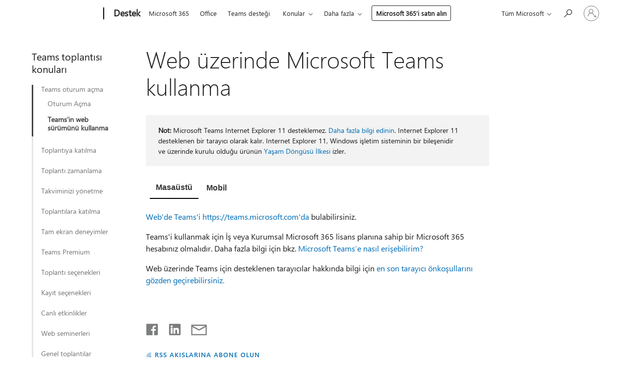

--- FILE ---
content_type: text/html; charset=utf-8
request_url: https://support.microsoft.com/tr-tr/office/web-%C3%BCzerinde-microsoft-teams-kullanma-33f84aa9-2e8b-47ac-8676-02033454e385
body_size: 227822
content:

<!DOCTYPE html>
<html lang="tr-TR" dir="ltr">
<head>
	<meta charset="utf-8" />
	<meta name="viewport" content="width=device-width, initial-scale=1.0" />
	<title>Web &#xFC;zerinde Microsoft Teams kullanma - Microsoft Deste&#x11F;i</title>
	
	
		<link rel="canonical" href="https://support.microsoft.com/tr-tr/office/web-%C3%BCzerinde-microsoft-teams-kullanma-33f84aa9-2e8b-47ac-8676-02033454e385" />

			<link rel="alternate" hreflang="ar-SA" href="https://support.microsoft.com/ar-sa/office/%D8%A7%D8%B3%D8%AA%D8%AE%D8%AF%D8%A7%D9%85-microsoft-teams-%D8%B9%D9%84%D9%89-%D8%A7%D9%84%D9%88%D9%8A%D8%A8-33f84aa9-2e8b-47ac-8676-02033454e385" />
			<link rel="alternate" hreflang="bg-BG" href="https://support.microsoft.com/bg-bg/office/%D0%B8%D0%B7%D0%BF%D0%BE%D0%BB%D0%B7%D0%B2%D0%B0%D0%BD%D0%B5-%D0%BD%D0%B0-microsoft-teams-%D0%B2-%D1%83%D0%B5%D0%B1-33f84aa9-2e8b-47ac-8676-02033454e385" />
			<link rel="alternate" hreflang="cs-CZ" href="https://support.microsoft.com/cs-cz/office/pou%C5%BE%C3%ADv%C3%A1n%C3%AD-microsoft-teams-na-webu-33f84aa9-2e8b-47ac-8676-02033454e385" />
			<link rel="alternate" hreflang="da-DK" href="https://support.microsoft.com/da-dk/office/brug-microsoft-teams-p%C3%A5-internettet-33f84aa9-2e8b-47ac-8676-02033454e385" />
			<link rel="alternate" hreflang="de-DE" href="https://support.microsoft.com/de-de/office/verwenden-von-microsoft-teams-im-web-33f84aa9-2e8b-47ac-8676-02033454e385" />
			<link rel="alternate" hreflang="el-GR" href="https://support.microsoft.com/el-gr/office/%CF%87%CF%81%CE%AE%CF%83%CE%B7-%CF%84%CE%BF%CF%85-microsoft-teams-%CF%83%CF%84%CE%BF-web-33f84aa9-2e8b-47ac-8676-02033454e385" />
			<link rel="alternate" hreflang="en-AU" href="https://support.microsoft.com/en-au/office/use-microsoft-teams-on-the-web-33f84aa9-2e8b-47ac-8676-02033454e385" />
			<link rel="alternate" hreflang="en-GB" href="https://support.microsoft.com/en-gb/office/use-microsoft-teams-on-the-web-33f84aa9-2e8b-47ac-8676-02033454e385" />
			<link rel="alternate" hreflang="en-US" href="https://support.microsoft.com/en-us/office/use-microsoft-teams-on-the-web-33f84aa9-2e8b-47ac-8676-02033454e385" />
			<link rel="alternate" hreflang="es-ES" href="https://support.microsoft.com/es-es/office/usar-microsoft-teams-en-la-web-33f84aa9-2e8b-47ac-8676-02033454e385" />
			<link rel="alternate" hreflang="et-EE" href="https://support.microsoft.com/et-ee/office/microsoft-teamsi-kasutamine-veebis-33f84aa9-2e8b-47ac-8676-02033454e385" />
			<link rel="alternate" hreflang="fi-FI" href="https://support.microsoft.com/fi-fi/office/microsoft-teamsin-k%C3%A4ytt%C3%A4minen-verkossa-33f84aa9-2e8b-47ac-8676-02033454e385" />
			<link rel="alternate" hreflang="fr-FR" href="https://support.microsoft.com/fr-fr/office/utiliser-microsoft-teams-sur-le-web-33f84aa9-2e8b-47ac-8676-02033454e385" />
			<link rel="alternate" hreflang="he-IL" href="https://support.microsoft.com/he-il/office/%D7%A9%D7%99%D7%9E%D7%95%D7%A9-%D7%91-microsoft-teams-%D7%91%D7%90%D7%99%D7%A0%D7%98%D7%A8%D7%A0%D7%98-33f84aa9-2e8b-47ac-8676-02033454e385" />
			<link rel="alternate" hreflang="hr-HR" href="https://support.microsoft.com/hr-hr/office/kori%C5%A1tenje-aplikacije-microsoft-teams-na-webu-33f84aa9-2e8b-47ac-8676-02033454e385" />
			<link rel="alternate" hreflang="hu-HU" href="https://support.microsoft.com/hu-hu/office/a-microsoft-teams-haszn%C3%A1lata-a-weben-33f84aa9-2e8b-47ac-8676-02033454e385" />
			<link rel="alternate" hreflang="id-ID" href="https://support.microsoft.com/id-id/office/menggunakan-microsoft-teams-di-web-33f84aa9-2e8b-47ac-8676-02033454e385" />
			<link rel="alternate" hreflang="it-IT" href="https://support.microsoft.com/it-it/office/usare-microsoft-teams-sul-web-33f84aa9-2e8b-47ac-8676-02033454e385" />
			<link rel="alternate" hreflang="ja-JP" href="https://support.microsoft.com/ja-jp/office/web-%E3%81%A7microsoft-teams%E3%82%92%E4%BD%BF%E7%94%A8%E3%81%99%E3%82%8B-33f84aa9-2e8b-47ac-8676-02033454e385" />
			<link rel="alternate" hreflang="ko-KR" href="https://support.microsoft.com/ko-kr/office/%EC%9B%B9%EC%97%90%EC%84%9C-microsoft-teams-%EC%82%AC%EC%9A%A9-33f84aa9-2e8b-47ac-8676-02033454e385" />
			<link rel="alternate" hreflang="lt-LT" href="https://support.microsoft.com/lt-lt/office/-microsoft-teams-naudojimas-internete-33f84aa9-2e8b-47ac-8676-02033454e385" />
			<link rel="alternate" hreflang="lv-LV" href="https://support.microsoft.com/lv-lv/office/microsoft-teams-izmanto%C5%A1ana-t%C4%ABmekl%C4%AB-33f84aa9-2e8b-47ac-8676-02033454e385" />
			<link rel="alternate" hreflang="nb-NO" href="https://support.microsoft.com/nb-no/office/bruke-microsoft-teams-p%C3%A5-nettet-33f84aa9-2e8b-47ac-8676-02033454e385" />
			<link rel="alternate" hreflang="nl-NL" href="https://support.microsoft.com/nl-nl/office/microsoft-teams-op-het-web-gebruiken-33f84aa9-2e8b-47ac-8676-02033454e385" />
			<link rel="alternate" hreflang="pl-PL" href="https://support.microsoft.com/pl-pl/office/korzystanie-z-aplikacji-microsoft-teams-w-sieci-web-33f84aa9-2e8b-47ac-8676-02033454e385" />
			<link rel="alternate" hreflang="pt-BR" href="https://support.microsoft.com/pt-br/office/usar-o-microsoft-teams-na-web-33f84aa9-2e8b-47ac-8676-02033454e385" />
			<link rel="alternate" hreflang="pt-PT" href="https://support.microsoft.com/pt-pt/office/utilizar-o-microsoft-teams-na-web-33f84aa9-2e8b-47ac-8676-02033454e385" />
			<link rel="alternate" hreflang="ro-RO" href="https://support.microsoft.com/ro-ro/office/utiliza%C8%9Bi-microsoft-teams-pe-web-33f84aa9-2e8b-47ac-8676-02033454e385" />
			<link rel="alternate" hreflang="ru-RU" href="https://support.microsoft.com/ru-ru/office/%D0%B8%D1%81%D0%BF%D0%BE%D0%BB%D1%8C%D0%B7%D0%BE%D0%B2%D0%B0%D0%BD%D0%B8%D0%B5-microsoft-teams-%D0%B2-%D0%B8%D0%BD%D1%82%D0%B5%D1%80%D0%BD%D0%B5%D1%82%D0%B5-33f84aa9-2e8b-47ac-8676-02033454e385" />
			<link rel="alternate" hreflang="sk-SK" href="https://support.microsoft.com/sk-sk/office/pou%C5%BE%C3%ADvanie-aplik%C3%A1cie-microsoft-teams-na-webe-33f84aa9-2e8b-47ac-8676-02033454e385" />
			<link rel="alternate" hreflang="sl-SI" href="https://support.microsoft.com/sl-si/office/uporaba-aplikacije-microsoft-teams-v-spletu-33f84aa9-2e8b-47ac-8676-02033454e385" />
			<link rel="alternate" hreflang="sr-Latn-RS" href="https://support.microsoft.com/sr-latn-rs/office/kori%C5%A1%C4%87enje-usluge-microsoft-teams-na-vebu-33f84aa9-2e8b-47ac-8676-02033454e385" />
			<link rel="alternate" hreflang="sv-SE" href="https://support.microsoft.com/sv-se/office/anv%C3%A4nda-microsoft-teams-p%C3%A5-webben-33f84aa9-2e8b-47ac-8676-02033454e385" />
			<link rel="alternate" hreflang="th-TH" href="https://support.microsoft.com/th-th/office/%E0%B9%83%E0%B8%8A%E0%B9%89-microsoft-teams-%E0%B8%9A%E0%B8%99%E0%B9%80%E0%B8%A7%E0%B9%87%E0%B8%9A-33f84aa9-2e8b-47ac-8676-02033454e385" />
			<link rel="alternate" hreflang="tr-TR" href="https://support.microsoft.com/tr-tr/office/web-%C3%BCzerinde-microsoft-teams-kullanma-33f84aa9-2e8b-47ac-8676-02033454e385" />
			<link rel="alternate" hreflang="uk-UA" href="https://support.microsoft.com/uk-ua/office/%D0%B2%D0%B8%D0%BA%D0%BE%D1%80%D0%B8%D1%81%D1%82%D0%B0%D0%BD%D0%BD%D1%8F-%D0%B2%D0%B5%D0%B1%D0%BF%D1%80%D0%BE%D0%B3%D1%80%D0%B0%D0%BC-microsoft-teams-33f84aa9-2e8b-47ac-8676-02033454e385" />
			<link rel="alternate" hreflang="vi-VN" href="https://support.microsoft.com/vi-vn/office/s%E1%BB%AD-d%E1%BB%A5ng-microsoft-teams-tr%C3%AAn-web-33f84aa9-2e8b-47ac-8676-02033454e385" />
			<link rel="alternate" hreflang="zh-CN" href="https://support.microsoft.com/zh-cn/office/%E5%9C%A8-web-%E4%B8%8A%E4%BD%BF%E7%94%A8-microsoft-teams-33f84aa9-2e8b-47ac-8676-02033454e385" />
			<link rel="alternate" hreflang="zh-HK" href="https://support.microsoft.com/zh-hk/office/%E4%BD%BF%E7%94%A8-microsoft-teams-%E7%B6%B2%E9%A0%81%E7%89%88-33f84aa9-2e8b-47ac-8676-02033454e385" />
			<link rel="alternate" hreflang="zh-TW" href="https://support.microsoft.com/zh-tw/office/%E4%BD%BF%E7%94%A8-microsoft-teams-%E7%B6%B2%E9%A0%81%E7%89%88-33f84aa9-2e8b-47ac-8676-02033454e385" />
	<meta name="awa-articleGuid" content="33f84aa9-2e8b-47ac-8676-02033454e385" />
	
	<meta name="description" content="Microsoft Teams web uygulamas&#x131;; Chrome, Firefox ve Internet Explorer gibi &#xE7;o&#x11F;u masa&#xFC;st&#xFC; taray&#x131;c&#x131;lar&#x131;nda &#xE7;al&#x131;&#x15F;&#x131;r." />
	<meta name="firstPublishedDate" content="2018-02-01" />
	<meta name="lastPublishedDate" content="2024-08-28" />
	<meta name="commitId" content="29f8816da37d57ca2afe49c395c8b6843104cbca" />
	<meta name="schemaName" content="HELP ARTICLE" />
	<meta name="awa-schemaName" content="HELP ARTICLE" />

	<meta name="search.applicationSuite" content="Microsoft Teams" />
	<meta name="search.appverid" content="MST160" />
	<meta name="search.audienceType" content="End User" />
	<meta name="search.contenttype" content="How To" />
	
	<meta name="search.description" content="Microsoft Teams web uygulamas&#x131;; Chrome, Firefox ve Internet Explorer gibi &#xE7;o&#x11F;u masa&#xFC;st&#xFC; taray&#x131;c&#x131;lar&#x131;nda &#xE7;al&#x131;&#x15F;&#x131;r." />
	<meta name="search.IsOfficeDoc" content="true" />
	
	
	
	
	<meta name="search.products" content="029dceb2-58a4-5a51-90fe-a66b7669017d" />
	
	
	<meta name="search.softwareVersion" content="16" />
	<meta name="search.mkt" content="tr-TR" />

	<meta name="ms.product" content="029dceb2-58a4-5a51-90fe-a66b7669017d" />
	<meta name="ms.productName" content="Teams" />
	<meta name="ms.lang" content="tr" />
	<meta name="ms.loc" content="TR" />
	<meta name="ms.ocpub.assetID" content="33f84aa9-2e8b-47ac-8676-02033454e385" />

	
	<meta name="awa-isContactUsAllowed" content="false" />
	<meta name="awa-asst" content="33f84aa9-2e8b-47ac-8676-02033454e385" />
	<meta name="awa-pageType" content="Article" />
	



	


<meta name="awa-env" content="Production" />
<meta name="awa-market" content="tr-TR" />
<meta name="awa-contentlang" content="tr" />
<meta name="awa-userFlightingId" content="607f93b7-e56e-49c9-b589-80d0e8cc5991" />
<meta name="awa-expid" content="P-R-1087983-1-1;P-E-1693585-2-3;P-E-1661482-C1-3;P-E-1660511-C1-3;P-E-1656596-2-5;P-E-1551018-C1-8;P-E-1585233-2-3;P-E-1570667-C1-4;P-E-1560750-C1-7;P-E-1554013-2-6;P-E-1536917-2-5;P-E-1526785-2-5;P-E-1260007-C1-3;P-E-1046152-2-3;P-R-1545158-1-4;P-R-1426254-2-6;P-R-1392118-1-2;P-R-1245128-2-4;P-R-1235984-2-3;P-R-1211158-1-4;P-R-1150391-2-8;P-R-1150395-2-8;P-R-1150399-2-8;P-R-1150396-2-8;P-R-1150394-2-8;P-R-1150390-2-8;P-R-1150386-2-8;P-R-1146801-1-11;P-R-1141562-1-2;P-R-1141283-2-9;P-R-1136354-8-9;P-R-1119659-1-16;P-R-1119437-1-17;P-R-1116805-2-18;P-R-1116803-2-20;P-R-1114100-1-2;P-R-1100996-2-14;P-R-1096341-2-6;P-R-1088825-2-10;P-R-1089468-1-2;P-R-1085248-1-2;P-R-1072011-12-8;P-R-1033854-4-6;P-R-1029969-4-4;P-R-1020735-7-10;P-R-1018544-4-7;P-R-1009708-2-9;P-R-1005895-2-11;P-R-113175-4-7;P-R-110379-1-7;P-R-107838-1-7;P-R-106524-1-3;P-R-103787-2-5;P-R-101783-1-2;P-R-97577-1-5;P-R-97457-1-10;P-R-94390-1-2;P-R-94360-10-25;P-R-93416-1-3;P-R-90963-2-2;P-R-73296-2-15" />
<meta name="awa-irisId" />
<meta name="awa-origindatacenter" content="Central US" />
<meta name="awa-variationid" content="ECS" />
<meta name="awa-prdct" content="office.com" />
<meta name="awa-stv" content="3.0.0-c9056339db3f07a44111144b08b1b7ba9a626bcd&#x2B;c9056339db3f07a44111144b08b1b7ba9a626bcd" />


 
	<meta name="awa-title" content="Web &#xFC;zerinde Microsoft Teams kullanma - Microsoft Deste&#x11F;i" />
	
	<meta name="awa-selfHelpExp" content="railbanner_teams" />
	<meta name="awa-dataBoundary" content="WW" />

	<link rel="stylesheet" href="/css/fonts/site-fonts.css?v=XWcxZPSEmN3tnHWAVMOFsAlPJq7aug49fUGb8saTNjw" />
	<link rel="stylesheet" href="/css/glyphs/glyphs.css?v=VOnvhT441Pay0WAKH5gdcXXigXpiuNbaQcI9DgXyoDE" />

	

    <link rel="dns-prefetch" href="https://aadcdn.msftauth.net" />
    <link rel="preconnect" href="https://aadcdn.msftauth.net" crossorigin=&quot;anonymous&quot; />
    <link rel="dns-prefetch" href="https://browser.events.data.microsoft.com" />
    <link rel="preconnect" href="https://browser.events.data.microsoft.com" crossorigin=&quot;anonymous&quot; />
    <link rel="dns-prefetch" href="https://c.s-microsoft.com" />
    <link rel="preconnect" href="https://c.s-microsoft.com" crossorigin=&quot;anonymous&quot; />
    <link rel="dns-prefetch" href="https://img-prod-cms-rt-microsoft-com.akamaized.net" />
    <link rel="preconnect" href="https://img-prod-cms-rt-microsoft-com.akamaized.net" crossorigin=&quot;anonymous&quot; />
    <link rel="dns-prefetch" href="https://js.monitor.azure.com" />
    <link rel="preconnect" href="https://js.monitor.azure.com" crossorigin=&quot;anonymous&quot; />
    <link rel="dns-prefetch" href="https://logincdn.msauth.net" />
    <link rel="preconnect" href="https://logincdn.msauth.net" crossorigin=&quot;anonymous&quot; />
    <link rel="dns-prefetch" href="https://mem.gfx.ms" />
    <link rel="preconnect" href="https://mem.gfx.ms" crossorigin=&quot;anonymous&quot; />
    <link rel="dns-prefetch" href="https://www.microsoft.com" />
    <link rel="preconnect" href="https://www.microsoft.com" crossorigin=&quot;anonymous&quot; />


	<link rel="stylesheet" href="/css/Article/article.css?v=0L89BVeP4I_vlf3G71MrPYAXM1CtRPw6ZcJwIduUvCA" />
	
	<link rel="stylesheet" href="/css/SearchBox/search-box.css?v=bybwzGBajHicVXspVs540UfV0swW0vCbOmBjBryj9N4" />
	<link rel="stylesheet" href="/css/sitewide/articleCss-overwrite.css?v=D0lQRoIlvFHSQBRTb-gAQ5KkFe8B8NuSoliBjnT5xZ4" />
	
	
	<link rel="stylesheet" href="/css/MeControlCallout/teaching-callout.css?v=690pjf05o15fVEafEpUwgaF8vqVfOkp5wP1Jl9gE99U" />
	
	<noscript>
		<link rel="stylesheet" href="/css/Article/article.noscript.css?v=88-vV8vIkcKpimEKjULkqpt8CxdXf5avAeGxsHgVOO0" />
	</noscript>

	<link rel="stylesheet" href="/css/promotionbanner/promotion-banner.css?v=cAmflE3c6Gw7niTOiMPEie9MY87yDE2mSl3DO7_jZRI" media="none" onload="this.media=&#x27;all&#x27;" /><noscript><link href="/css/promotionbanner/promotion-banner.css?v=cAmflE3c6Gw7niTOiMPEie9MY87yDE2mSl3DO7_jZRI" rel="stylesheet"></noscript>
	
	<link rel="stylesheet" href="/css/ArticleSupportBridge/article-support-bridge.css?v=R_P0TJvD9HoRHQBEdvBR1WhNn7dSbvOYWmVA9taxbpM" media="none" onload="this.media=&#x27;all&#x27;" /><noscript><link href="/css/ArticleSupportBridge/article-support-bridge.css?v=R_P0TJvD9HoRHQBEdvBR1WhNn7dSbvOYWmVA9taxbpM" rel="stylesheet"></noscript>
	<link rel="stylesheet" href="/css/StickyFeedback/sticky-feedback.css?v=cMfNdAUue7NxZUj3dIt_v5DIuzmw9ohJW109iXQpWnI" media="none" onload="this.media=&#x27;all&#x27;" /><noscript><link href="/css/StickyFeedback/sticky-feedback.css?v=cMfNdAUue7NxZUj3dIt_v5DIuzmw9ohJW109iXQpWnI" rel="stylesheet"></noscript>
	<link rel="stylesheet" href="/css/feedback/feedback.css?v=Rkcw_yfLWOMtOcWOljMOiZgymMcrG0GDpo4Lf-TUzPo" media="none" onload="this.media=&#x27;all&#x27;" /><noscript><link href="/css/feedback/feedback.css?v=Rkcw_yfLWOMtOcWOljMOiZgymMcrG0GDpo4Lf-TUzPo" rel="stylesheet"></noscript>
	
	

	<link rel="apple-touch-icon" sizes="180x180" href="/apple-touch-icon.png">
<link rel="icon" type="image/png" sizes="32x32" href="/favicon-32x32.png">
<link rel="icon" type="image/png" sizes="16x16" href="/favicon-16x16.png">


	
        <link rel="stylesheet" href="https://www.microsoft.com/onerfstatics/marketingsites-wcus-prod/east-european/shell/_scrf/css/themes=default.device=uplevel_web_pc/63-57d110/c9-be0100/a6-e969ef/43-9f2e7c/82-8b5456/a0-5d3913/3d-28500e/ae-f1ac0c?ver=2.0&amp;_cf=02242021_3231" type="text/css" media="all" />
    

	
		<link rel="stylesheet" href="/css/Article/left-nav.css?v=P4vuAkZCGQgjSSlYzU6z5FtdGykZHjeUthqLptyBPAk" />
		<link rel="stylesheet" href="/css/Article/multimedia-left-nav.css?v=WGrcIW6Ipz_Jwu3mzb5TNSNkonDhTQVz3J1KqMCSw9E" />
	
	
	<script type="text/javascript">
		var OOGlobal = {
			BaseDomain: location.protocol + "//" + location.host,
			Culture: "tr-TR",
			Language: "tr",
			LCID: "1055",
			IsAuthenticated: "False",
			WebAppUrl: "https://office.com/start",
			GUID: "33f84aa9-2e8b-47ac-8676-02033454e385",
			Platform: navigator.platform,
			MixOembedUrl: "https://mix.office.com/oembed/",
			MixWatchUrl: "https://mix.office.com/watch/"
		};
	</script>

	
		


<script type="text/javascript">
	(function () {
		var creativeReady = false;
		var isSilentSignInComplete = false;
		var authInfo = {
			authType: "None",
			puid: "",
			tenantId: "",
			isAdult: true
			};

		var renderPromotion = function (dataBoundary) {
			if (creativeReady && isSilentSignInComplete) {
				window.UcsCreative.renderTemplate({
					partnerId: "7bb7e07d-3e57-4ee3-b78f-26a4292b841a",
					shouldSetUcsMuid: false,
					dataBoundary: dataBoundary,
					attributes: {
						placement: "88000534",
						locale: "tr-tr",
						country: "tr",
						scs_ecsFlightId: "P-R-1087983-1;P-E-1693585-2;P-E-1661482-C1;P-E-1660511-C1;P-E-1656596-2;P-E-1551018-C1;P-E-1585233-2;P-E-1570667-C1;P-E-1560750-C1;P-E-1554013-2;P-E-1536917-2;P-E-1526785-2;P-E-1260007-C1;P-E-1046152-2;P-R-1545158-1;P-R-1426254-2;P-R-1392118-1;P-R-1245128-2;P-R-1235984-2;P-R-1211158-1;P-R-1150391-2;P-R-1150395-2;P-R-1150399-2;P-R-1150396-2;P-R-1150394-2;P-R-1150390-2;P-R-1150386-2;P-R-1146801-1;P-R-1141562-1;P-R-1141283-2;P-R-1136354-8;P-R-1119659-1;P-R-1119437-1;P-R-1116805-2;P-R-1116803-2;P-R-1114100-1;P-R-1100996-2;P-R-1096341-2;P-R-1088825-2;P-R-1089468-1;P-R-1085248-1;P-R-1072011-12;P-R-1033854-4;P-R-1029969-4;P-R-1020735-7;P-R-1018544-4;P-R-1009708-2;P-R-1005895-2;P-R-113175-4;P-R-110379-1;P-R-107838-1;P-R-106524-1;P-R-103787-2;P-R-101783-1;P-R-97577-1;P-R-97457-1;P-R-94390-1;P-R-94360-10;P-R-93416-1;P-R-90963-2;P-R-73296-2",
						SCS_promotionCategory: "uhfbuybutton;railbanner_teams",
						articleType: "railbanner_teams",
						operatingSystem: "Mac",
						authType: authInfo.authType,
						PUID: authInfo.puid,
						TenantId: authInfo.tenantId,
                        TOPT: "",
                        AdditionalBannerId: "ucsRailInlineContainer",
					}
				});
			}
		};

		window.document.addEventListener('ucsCreativeRendered', function () {
			if (typeof window.initPromotionLogger !== 'undefined') {
				window.initPromotionLogger();
			}
		});

		window.document.addEventListener('ucsCreativeReady', function () {
			creativeReady = true;
			renderPromotion("WW");
		});

		if (!isSilentSignInComplete) {
			window.document.addEventListener('silentSignInComplete', function (event) {
				if (event.detail && event.detail.puid) {
					authInfo.isAdult = event.detail.isAdult;
					authInfo.authType = event.detail.authType;
					authInfo.puid = event.detail.puid;
					authInfo.tenantId = event.detail.account.tenantId;
				}

				isSilentSignInComplete = true;
				renderPromotion(event.detail.dataBoundary);
			});
		}
	})();
</script>

<script type="text/javascript" defer src="/lib/ucs/dist/ucsCreativeService.js?v=vIjxUqZKUiaK0dfCPdC15KvpuUL7fdsgultpjJayd5k"></script>
	

	<script>
		if (window.location.search) {
			var params = new URLSearchParams(window.location.search);
			if (params.has('action') && params.get('action') === 'download'){
				params.delete('action');
			}

			history.replaceState({}, '', window.location.pathname + (params.toString() ? '?' + params.toString() : ''));
		}
	</script>


</head>
<body class="supCont ocArticle">
	<div id="ocBodyWrapper">
		
		

<div class="supLeftNavMobileView" dir="ltr">
	<div class="supLeftNavMobileViewHeader">
		<div class="supLeftNavMobileViewHeaderTitle" role="heading" aria-level="2">İlgili konular</div>
		<div class="supLeftNavMobileViewCloseButton">
			<a href="javascript:" class="supLeftNavMobileViewClose" ms.interactiontype="11" data-bi-bhvr="HIDE" data-bi-area="Banner" ms.pgarea="leftnav" role="button" aria-label="Kapat">&times;</a>
		</div>
	</div>
	
	<div class="supLeftNavMobileViewContent grd" role="complementary" aria-label="İlgili Bağlantılar" ms.pgarea="leftnav" data-bi-area="leftnav">
		

	<div role="heading" aria-level="2" id="supLeftNavMobileDisplayTitle" tabindex="-1">Teams toplant&#x131;s&#x131; konular&#x131;</div>
			<div class="supLeftNavCategory supLeftNavActiveCategory">
				<div class="supLeftNavCategoryTitle">
					<a class="supLeftNavLink" ms.interactiontype="11" data-bi-slot="1" href="/tr-tr/office/microsoft-teams-de-oturum-a%C3%A7ma-ea4b1443-d11b-4791-8ae1-9977e7723055">Teams oturum a&#xE7;ma</a>
				</div>
				<ul class="supLeftNavArticles">
							<li class="supLeftNavArticle">
								<a class="supLeftNavLink" data-bi-slot="2" href="/tr-tr/office/microsoft-teams-de-oturum-a%C3%A7ma-ea4b1443-d11b-4791-8ae1-9977e7723055">Oturum A&#xE7;ma</a>
							</li>
							<li class="supLeftNavArticle supLeftNavCurrentArticle">
								<a class="supLeftNavLink" data-bi-slot="3" aria-current="page" href="/tr-tr/office/web-%C3%BCzerinde-microsoft-teams-kullanma-33f84aa9-2e8b-47ac-8676-02033454e385">Teams&#x27;in web s&#xFC;r&#xFC;m&#xFC;n&#xFC; kullanma</a>
							</li>
				</ul>
			</div>
			<div class="supLeftNavCategory">
				<div class="supLeftNavCategoryTitle">
					<a class="supLeftNavLink" data-bi-slot="2" href="/tr-tr/office/microsoft-teams-de-toplant%C4%B1ya-kat%C4%B1lma-1613bb53-f3fa-431e-85a9-d6a91e3468c9">Toplant&#x131;ya kat&#x131;lma</a>
				</div>
				<ul class="supLeftNavArticles">
							<li class="supLeftNavArticle">
								<a class="supLeftNavLink" data-bi-slot="3" href="/tr-tr/office/microsoft-teams-de-toplant%C4%B1ya-kat%C4%B1lma-1613bb53-f3fa-431e-85a9-d6a91e3468c9">Teams&#x2019;de bir toplant&#x131;ya kat&#x131;lma</a>
							</li>
							<li class="supLeftNavArticle">
								<a class="supLeftNavLink" data-bi-slot="4" href="/tr-tr/office/microsoft-teams-de-hesap-olmadan-toplant%C4%B1ya-kat%C4%B1lma-c6efc38f-4e03-4e79-b28f-e65a4c039508">Teams hesab&#x131; olmadan kat&#x131;lma</a>
							</li>
							<li class="supLeftNavArticle">
								<a class="supLeftNavLink" data-bi-slot="5" href="/tr-tr/office/kurulu%C5%9Funuzun-d%C4%B1%C5%9F%C4%B1ndaki-bir-microsoft-teams-toplant%C4%B1s%C4%B1na-veya-etkinli%C4%9Fine-kat%C4%B1lma-ead3b35f-2f34-40c1-be2c-e0b2dbc2c93d">Kurulu&#x15F;unuzun d&#x131;&#x15F;&#x131;ndaki bir toplant&#x131;ya kat&#x131;lma</a>
							</li>
							<li class="supLeftNavArticle">
								<a class="supLeftNavLink" data-bi-slot="6" href="/tr-tr/office/microsoft-teams-toplant%C4%B1s%C4%B1na-ikinci-bir-cihazda-kat%C4%B1lma-c28e7407-183b-46ea-ab17-2212700e5f41">&#x130;kinci bir cihazdan kat&#x131;lma</a>
							</li>
							<li class="supLeftNavArticle">
								<a class="supLeftNavLink" data-bi-slot="7" href="/tr-tr/office/microsoft-teams-de-toplant%C4%B1ya-yaln%C4%B1zca-g%C3%B6r%C3%BCnt%C3%BCleme-kat%C4%B1l%C4%B1mc%C4%B1s%C4%B1-olarak-kat%C4%B1lma-3639f64d-e017-4ead-a4c1-e9b6785fd915">Yaln&#x131;zca g&#xF6;r&#xFC;nt&#xFC;leyen bir kat&#x131;l&#x131;mc&#x131; olarak kat&#x131;lma</a>
							</li>
							<li class="supLeftNavArticle">
								<a class="supLeftNavLink" data-bi-slot="8" href="/tr-tr/office/google-dan-kat%C4%B1lma-bba2dfbe-0b2b-4ee7-be10-261ad80ddb60">Google&#x27;dan kat&#x131;lma</a>
							</li>
				</ul>
			</div>
			<div class="supLeftNavCategory">
				<div class="supLeftNavCategoryTitle">
					<a class="supLeftNavLink" data-bi-slot="3" href="/tr-tr/office/microsoft-teams-de-toplant%C4%B1-zamanlama-943507a9-8583-4c58-b5d2-8ec8265e04e5">Toplant&#x131; zamanlama</a>
				</div>
				<ul class="supLeftNavArticles">
							<li class="supLeftNavArticle">
								<a class="supLeftNavLink" data-bi-slot="4" href="/tr-tr/office/microsoft-teams-de-toplant%C4%B1-zamanlama-943507a9-8583-4c58-b5d2-8ec8265e04e5">Teams&#x27;de toplant&#x131; planlama</a>
							</li>
							<li class="supLeftNavArticle">
								<a class="supLeftNavLink" data-bi-slot="5" href="/tr-tr/office/outlook-tan-microsoft-teams-toplant%C4%B1s%C4%B1-zamanlama-883cc15c-580f-441a-92ea-0992c00a9b0f">Outlook&#x27;tan zamanlama</a>
							</li>
							<li class="supLeftNavArticle">
								<a class="supLeftNavLink" data-bi-slot="6" href="/tr-tr/office/google-takviminden-microsoft-teams-toplant%C4%B1s%C4%B1-zamanlama-0b032e58-bb54-491a-9f10-5e5353521bc2">Google&#x27;dan zamanlama</a>
							</li>
							<li class="supLeftNavArticle">
								<a class="supLeftNavLink" data-bi-slot="7" href="/tr-tr/office/microsoft-teams-de-anl%C4%B1k-toplant%C4%B1-ba%C5%9Flatma-ff95e53f-8231-4739-87fa-00b9723f4ef5">Anl&#x131;k toplant&#x131;</a>
							</li>
							<li class="supLeftNavArticle">
								<a class="supLeftNavLink" data-bi-slot="8" href="/tr-tr/office/microsoft-teams-de-ki%C5%9Fisel-toplant%C4%B1-%C5%9Fablonlar%C4%B1-9ec7fb9d-c9bf-462c-8521-e9608c4a8ece">Ki&#x15F;isel toplant&#x131; &#x15F;ablonlar&#x131;</a>
							</li>
							<li class="supLeftNavArticle">
								<a class="supLeftNavLink" data-bi-slot="9" href="/tr-tr/office/microsoft-teams-de-toplant%C4%B1-i%C3%A7in-arayarak-ba%C4%9Flanma-numaras%C4%B1-ekleme-7c33e972-e5a2-4b32-aabd-09c0c5f18424">Arayarak kat&#x131;lma numaras&#x131; ekleme</a>
							</li>
							<li class="supLeftNavArticle">
								<a class="supLeftNavLink" data-bi-slot="10" href="/tr-tr/office/microsoft-teams-de-ki%C5%9Fileri-toplant%C4%B1ya-davet-etme-4bc5981c-446e-4e93-866a-d757466b556a">Ki&#x15F;ileri davet edin</a>
							</li>
							<li class="supLeftNavArticle">
								<a class="supLeftNavLink" data-bi-slot="11" href="/tr-tr/office/microsoft-teams-toplant%C4%B1lar%C4%B1ndaki-roller-c16fa7d0-1666-4dde-8686-0a0bfe16e019">Toplant&#x131; rollerini de&#x11F;i&#x15F;tirme</a>
							</li>
							<li class="supLeftNavArticle">
								<a class="supLeftNavLink" data-bi-slot="12" href="/tr-tr/office/microsoft-teams-de-bir-toplant%C4%B1ya-ortak-d%C3%BCzenleyici-ekleme-0de2c31c-8207-47ff-ae2a-fc1792d466e2">Ortak d&#xFC;zenleyiciler ekleme</a>
							</li>
							<li class="supLeftNavArticle">
								<a class="supLeftNavLink" data-bi-slot="13" href="/tr-tr/office/microsoft-teams-toplant%C4%B1lar%C4%B1nda-ve-web-seminerlerinde-kat%C4%B1l%C4%B1mc%C4%B1-adlar%C4%B1n%C4%B1-gizleme-00389c74-ee61-48b5-bad8-8295600085ed">Kat&#x131;l&#x131;mc&#x131; adlar&#x131;n&#x131; gizleme</a>
							</li>
							<li class="supLeftNavArticle">
								<a class="supLeftNavLink" data-bi-slot="14" href="/tr-tr/office/microsoft-teams-de-toplant%C4%B1y%C4%B1-kilitleme-62b7869c-dfb8-4be5-a3b4-0728bd0de621">Toplant&#x131;y&#x131; kilitleme</a>
							</li>
							<li class="supLeftNavArticle">
								<a class="supLeftNavLink" data-bi-slot="15" href="/tr-tr/office/microsoft-teams-de-kat%C4%B1l%C4%B1mda-olan-herkes-i%C3%A7in-toplant%C4%B1y%C4%B1-sonland%C4%B1rma-5051fa72-8470-4a38-99e4-014535208971">Toplant&#x131;y&#x131; sonland&#x131;rma</a>
							</li>
				</ul>
			</div>
			<div class="supLeftNavCategory">
				<div class="supLeftNavCategoryTitle">
					<a class="supLeftNavLink" data-bi-slot="4" href="/tr-tr/office/microsoft-teams-de-takviminizi-y%C3%B6netme-46ef12a4-0aaf-45ae-91a8-b3315d69f64d">Takviminizi y&#xF6;netme</a>
				</div>
				<ul class="supLeftNavArticles">
							<li class="supLeftNavArticle">
								<a class="supLeftNavLink" data-bi-slot="5" href="/tr-tr/office/microsoft-teams-de-takviminizi-y%C3%B6netme-46ef12a4-0aaf-45ae-91a8-b3315d69f64d">Takviminizi y&#xF6;netme</a>
							</li>
							<li class="supLeftNavArticle">
								<a class="supLeftNavLink" data-bi-slot="6" href="/tr-tr/office/microsoft-teams-de-t%C3%BCm-toplant%C4%B1lar%C4%B1n%C4%B1z%C4%B1-g%C3%B6rme-cebd0b41-5cab-42bd-a6dc-bca46bda7b35">T&#xFC;m toplant&#x131;lar&#x131;n&#x131;z&#x131; g&#xF6;rme</a>
							</li>
							<li class="supLeftNavArticle">
								<a class="supLeftNavLink" data-bi-slot="7" href="/tr-tr/office/microsoft-teams-de-yeni-takvimi-kullanmaya-ba%C5%9Flama-98f3b637-5da2-43e2-91b3-f312ab3e4dc5">Yeni takvimde kullanmaya ba&#x15F;lama</a>
							</li>
							<li class="supLeftNavArticle">
								<a class="supLeftNavLink" data-bi-slot="8" href="/tr-tr/office/microsoft-teams-de-takviminizi-%C3%B6zelle%C5%9Ftirme-b0a6db4c-aec7-4c90-9f5e-b7f69a1cbf06">Takviminizi &#xF6;zelle&#x15F;tirme</a>
							</li>
							<li class="supLeftNavArticle">
								<a class="supLeftNavLink" data-bi-slot="9" href="/tr-tr/office/microsoft-teams-de-birden-%C3%A7ok-takvimi-g%C3%B6r%C3%BCnt%C3%BCleme-09328758-97f0-43f0-ad74-2ef1a3416f7e">Birden &#xE7;ok takvimi g&#xF6;r&#xFC;nt&#xFC;leme</a>
							</li>
							<li class="supLeftNavArticle">
								<a class="supLeftNavLink" data-bi-slot="10" href="/tr-tr/office/microsoft-teams-de-i%C5%9F-planlar%C4%B1-18bf4a3b-be02-434b-b9ad-02ab6f3e0496">&#x130;&#x15F; planlar&#x131;</a>
							</li>
							<li class="supLeftNavArticle">
								<a class="supLeftNavLink" data-bi-slot="11" href="/tr-tr/office/microsoft-teams-de-takviminizi-payla%C5%9Fma-04d43e79-0646-4492-a4bb-9154716e4522">Takviminizi payla&#x15F;ma</a>
							</li>
				</ul>
			</div>
			<div class="supLeftNavCategory">
				<div class="supLeftNavCategoryTitle">
					<a class="supLeftNavLink" data-bi-slot="5" href="/tr-tr/office/microsoft-teams-de-toplant%C4%B1-denetimlerini-kullanma-ee1134a2-c74d-41ef-be98-e979d6167915">Toplant&#x131;lara kat&#x131;lma</a>
				</div>
				<ul class="supLeftNavArticles">
							<li class="supLeftNavArticle">
								<a class="supLeftNavLink" data-bi-slot="6" href="/tr-tr/office/microsoft-teams-de-toplant%C4%B1-denetimlerini-kullanma-ee1134a2-c74d-41ef-be98-e979d6167915">Toplant&#x131; denetimleri</a>
							</li>
							<li class="supLeftNavArticle">
								<a class="supLeftNavLink" data-bi-slot="7" href="/tr-tr/office/microsoft-teams-de-sohbet-edin-64e2cb91-8a11-4781-94ea-fbb23f2b922f">Sohbet</a>
							</li>
							<li class="supLeftNavArticle">
								<a class="supLeftNavLink" data-bi-slot="8" href="/tr-tr/office/microsoft-teams-toplant%C4%B1lar%C4%B1nda-i%C3%A7erik-sunma-fcc2bf59-aecd-4481-8f99-ce55dd836ce8">&#x130;&#xE7;erik sunma</a>
							</li>
							<li class="supLeftNavArticle">
								<a class="supLeftNavLink" data-bi-slot="9" href="/tr-tr/office/microsoft-teams-de-sunucu-modlar%C4%B1-a3599bcb-bb35-4e9c-8dbb-72775eb91e04">Sunum modlar&#x131;</a>
							</li>
							<li class="supLeftNavArticle">
								<a class="supLeftNavLink" data-bi-slot="10" href="/tr-tr/office/microsoft-teams-toplant%C4%B1lar%C4%B1nda-slaytlar%C4%B1-powerpoint-canl%C4%B1-ile-payla%C5%9Fma-fc5a5394-2159-419c-bc59-1f64c1f4e470">Slayt payla&#x15F;ma</a>
							</li>
							<li class="supLeftNavArticle">
								<a class="supLeftNavLink" data-bi-slot="11" href="/tr-tr/office/microsoft-teams-toplant%C4%B1lar%C4%B1nda-veya-canl%C4%B1-etkinliklerde-bilgisayar%C4%B1n%C4%B1zdan-ses-payla%C5%9Fma-dddede9f-e3d0-4330-873a-fa061a0d8e3b">Ses payla&#x15F;ma</a>
							</li>
							<li class="supLeftNavArticle">
								<a class="supLeftNavLink" data-bi-slot="12" href="/tr-tr/office/microsoft-teams-de-video-kullanma-3647fc29-7b92-4c26-8c2d-8a596904cdae">Video kullanma</a>
							</li>
							<li class="supLeftNavArticle">
								<a class="supLeftNavLink" data-bi-slot="13" href="/tr-tr/office/microsoft-teams-toplant%C4%B1lar%C4%B1nda-video-filtreleri-uygulama-c04a1326-7f63-4170-a4f7-0778520af465">Video filtreleri uygulay&#x131;n</a>
							</li>
							<li class="supLeftNavArticle">
								<a class="supLeftNavLink" data-bi-slot="14" href="/tr-tr/office/microsoft-teams-de-mikrofonunuzun-sesini-kapatma-ve-a%C3%A7ma-17886394-9a9a-4f04-b4cc-e46589408b28">Sesi kapatma ve a&#xE7;ma</a>
							</li>
							<li class="supLeftNavArticle">
								<a class="supLeftNavLink" data-bi-slot="15" href="/tr-tr/office/microsoft-teams-toplant%C4%B1lar%C4%B1nda-birinin-videosunu-%C3%B6ne-%C3%A7%C4%B1karma-58be74a4-efac-4e89-a212-8d198182081e">Bir videoyu &#xF6;ne &#xE7;&#x131;karma</a>
							</li>
							<li class="supLeftNavArticle">
								<a class="supLeftNavLink" data-bi-slot="16" href="/tr-tr/office/microsoft-teams-toplant%C4%B1s%C4%B1-s%C4%B1ras%C4%B1nda-%C3%A7oklu-g%C3%B6rev-01835df8-c655-435e-9ad8-d756caa2ba07">&#xC7;oklu g&#xF6;rev</a>
							</li>
							<li class="supLeftNavArticle">
								<a class="supLeftNavLink" data-bi-slot="17" href="/tr-tr/office/microsoft-teams-toplant%C4%B1lar%C4%B1nda-elinizi-kald%C4%B1r%C4%B1n-bb2dd8e1-e6bd-43a6-85cf-30822667b372">Elinizi kald&#x131;r&#x131;n</a>
							</li>
							<li class="supLeftNavArticle">
								<a class="supLeftNavLink" data-bi-slot="18" href="/tr-tr/office/microsoft-teams-toplant%C4%B1lar%C4%B1nda-canl%C4%B1-tepkilerle-kendinizi-ifade-edin-a8323a40-3d07-4129-934b-305370a36e21">Canl&#x131; tepkiler</a>
							</li>
							<li class="supLeftNavArticle">
								<a class="supLeftNavLink" data-bi-slot="19" href="/tr-tr/office/microsoft-teams-de-toplant%C4%B1-notlar%C4%B1-alma-3eadf032-0ef8-4d60-9e21-0691d317d103">Toplant&#x131; notlar&#x131; alma</a>
							</li>
							<li class="supLeftNavArticle">
								<a class="supLeftNavLink" data-bi-slot="20" href="/tr-tr/office/microsoft-teams-de-tart%C4%B1%C5%9Fma-odas%C4%B1na-kat%C4%B1lma-428e95a6-bd4d-49ba-bbeb-ed62098ee0f9">Tart&#x131;&#x15F;ma odas&#x131;na kat&#x131;lma</a>
							</li>
							<li class="supLeftNavArticle">
								<a class="supLeftNavLink" data-bi-slot="21" href="/tr-tr/office/microsoft-teams-de-toplant%C4%B1-g%C3%B6r%C3%BCn%C3%BCm%C3%BCn%C3%BCz%C3%BC-%C3%B6zelle%C5%9Ftirme-95aaeaf8-0f22-46cf-a6f9-34ca9b04a1b2">G&#xF6;r&#xFC;n&#xFC;m&#xFC;n&#xFC;z&#xFC; &#xF6;zelle&#x15F;tirme</a>
							</li>
							<li class="supLeftNavArticle">
								<a class="supLeftNavLink" data-bi-slot="22" href="/tr-tr/office/microsoft-teams-toplant%C4%B1lar%C4%B1nda-powerpoint-slaytlar%C4%B1nda-lazer-noktas%C4%B1-veya-%C3%A7izim-8eebe227-6d28-4b05-8156-f7bb63da4de4">Lazer i&#x15F;aret&#xE7;isi</a>
							</li>
							<li class="supLeftNavArticle">
								<a class="supLeftNavLink" data-bi-slot="23" href="/tr-tr/office/masa%C3%BCst%C3%BCn%C3%BCzden-microsoft-teams-odas%C4%B1-na-i%C3%A7erik-yay%C4%B1nlama-6d62cdbb-3da2-4bb9-80bd-9cf1098beb3d">Masa&#xFC;st&#xFC;nden yay&#x131;nlama</a>
							</li>
							<li class="supLeftNavArticle">
								<a class="supLeftNavLink" data-bi-slot="24" href="/tr-tr/office/microsoft-teams-toplant%C4%B1lar%C4%B1nda-kameran%C4%B1z%C4%B1-kullanarak-beyaz-tahtalar%C4%B1-ve-belgeleri-payla%C5%9Fma-905b52e3-bcd7-45c5-84cc-03992d7fc84f">Fiziksel kaynaklar&#x131; payla&#x15F;</a>
							</li>
							<li class="supLeftNavArticle">
								<a class="supLeftNavLink" data-bi-slot="25" href="/tr-tr/office/microsoft-teams-de-ye%C5%9Fil-ekran-kullanma-9a16d77d-2668-4d14-a1ca-fdac7067c88a">Ye&#x15F;il ekran kullanma</a>
							</li>
							<li class="supLeftNavArticle">
								<a class="supLeftNavLink" data-bi-slot="26" href="/tr-tr/office/microsoft-teams-de-bir-toplant%C4%B1ya-avatar-olarak-kat%C4%B1lma-5384e7b7-30c7-4bcb-8065-0c9e830cc8ad">Avatar olarak kat&#x131;l</a>
							</li>
							<li class="supLeftNavArticle">
								<a class="supLeftNavLink" data-bi-slot="27" href="/tr-tr/office/microsoft-teams-de-avatar%C4%B1n%C4%B1z%C4%B1-%C3%B6zelle%C5%9Ftirme-be6a9703-f03d-4eb5-9908-995fdc5c91a8">Verilerinizi &#xF6;zelle&#x15F;tirin</a>
							</li>
							<li class="supLeftNavArticle">
								<a class="supLeftNavLink" data-bi-slot="28" href="/tr-tr/office/microsoft-teams-de-avatar%C4%B1n%C4%B1zla-ifadeleri-hareketleri-ve-daha-fazlas%C4%B1n%C4%B1-kullanma-8b7c4a35-76bc-4bc8-b787-7d88a664fc6b">&#x130;fadeleri, hareketleri ve daha fazlas&#x131;n&#x131; kullan&#x131;n</a>
							</li>
				</ul>
			</div>
			<div class="supLeftNavCategory">
				<div class="supLeftNavCategoryTitle">
					<a class="supLeftNavLink" data-bi-slot="6" href="/tr-tr/office/microsoft-teams-de-%C3%A7evreleyici-etkinlikleri-kullanmaya-ba%C5%9Flama-a69189df-39c7-478f-a335-0aef7c4e5781">Tam ekran deneyimler</a>
				</div>
				<ul class="supLeftNavArticles">
							<li class="supLeftNavArticle">
								<a class="supLeftNavLink" data-bi-slot="7" href="/tr-tr/office/microsoft-teams-de-%C3%A7evreleyici-etkinlikleri-kullanmaya-ba%C5%9Flama-a69189df-39c7-478f-a335-0aef7c4e5781">Tam ekran etkinlikleri kullanmaya ba&#x15F;lama</a>
							</li>
							<li class="supLeftNavArticle">
								<a class="supLeftNavLink" data-bi-slot="8" href="/tr-tr/office/microsoft-teams-de-%C3%A7evreleyici-bir-etkinlik-zamanlama-7281466a-1d09-45d8-ad7f-bca1ed91c2e2">Tam ekran etkinlik zamanlama</a>
							</li>
							<li class="supLeftNavArticle">
								<a class="supLeftNavLink" data-bi-slot="9" href="/tr-tr/office/microsoft-teams-de-%C3%A7evreleyici-bir-etkinli%C4%9Fi-%C3%B6zelle%C5%9Ftirme-9b8100eb-11b9-4b55-82d6-718655101d53">Tam ekran etkinlik &#xF6;zelle&#x15F;tirme</a>
							</li>
							<li class="supLeftNavArticle">
								<a class="supLeftNavLink" data-bi-slot="10" href="/tr-tr/office/microsoft-teams-de-%C3%A7evreleyici-bir-etkinlik-d%C3%BCzenleme-d9605a4f-25af-4f1e-b28f-06f37904bfaa">Tam ekran etkinlik d&#xFC;zenleme</a>
							</li>
							<li class="supLeftNavArticle">
								<a class="supLeftNavLink" data-bi-slot="11" href="/tr-tr/office/microsoft-teams-de-%C3%A7evreleyici-bir-etkinli%C4%9Fe-kat%C4%B1lma-efee53a0-7d2e-47ee-b39c-13ec4ceb4c94">Tam ekran etkinli&#x11F;e kat&#x131;lma</a>
							</li>
							<li class="supLeftNavArticle">
								<a class="supLeftNavLink" data-bi-slot="12" href="/tr-tr/office/microsoft-teams-de-%C3%A7evreleyici-alanlar%C4%B1-kullanmaya-ba%C5%9Flama-4a6182f8-0f43-4c24-bb66-ef229fa221d8">Kapsaml&#x131; alanlarla kullanmaya ba&#x15F;lay&#x131;n</a>
							</li>
							<li class="supLeftNavArticle">
								<a class="supLeftNavLink" data-bi-slot="13" href="/tr-tr/office/microsoft-teams-de-%C3%A7evreleyici-alanlar-i%C3%A7in-toplant%C4%B1-i%C3%A7i-denetimleri-kullanma-ccf689d0-b47e-4e11-9eff-2ca0ce87f422">Toplant&#x131; i&#xE7;i denetimlerini kullanma</a>
							</li>
							<li class="supLeftNavArticle">
								<a class="supLeftNavLink" data-bi-slot="14" href="/tr-tr/office/microsoft-teams-toplant%C4%B1lar%C4%B1nda-uzamsal-ses-547b5f81-1825-4ee1-a1cf-f02e12db4fdb">Uzamsal ses</a>
							</li>
				</ul>
			</div>
			<div class="supLeftNavCategory">
				<div class="supLeftNavCategoryTitle">
					<a class="supLeftNavLink" data-bi-slot="7" href="/tr-tr/office/microsoft-teams-premium-a-genel-bak%C4%B1%C5%9F-4b34cd18-fa16-4797-bae0-b96b13a54f52">Teams Premium</a>
				</div>
				<ul class="supLeftNavArticles">
							<li class="supLeftNavArticle">
								<a class="supLeftNavLink" data-bi-slot="8" href="/tr-tr/office/microsoft-teams-premium-a-genel-bak%C4%B1%C5%9F-4b34cd18-fa16-4797-bae0-b96b13a54f52">Microsoft Teams Premium&#x2019;a Genel Bak&#x131;&#x15F;</a>
							</li>
							<li class="supLeftNavArticle">
								<a class="supLeftNavLink" data-bi-slot="9" href="/tr-tr/office/microsoft-teams-premium-ile-ak%C4%B1ll%C4%B1-%C3%BCretkenlik-d5b02821-b9b1-4687-8c77-2f903ea68ad2">Ak&#x131;ll&#x131; &#xFC;retkenlik</a>
							</li>
							<li class="supLeftNavArticle">
								<a class="supLeftNavLink" data-bi-slot="10" href="/tr-tr/office/microsoft-teams-premium-da-geli%C5%9Fmi%C5%9F-toplant%C4%B1-korumas%C4%B1-46e39bcb-40e0-4617-84be-14be9dd99780">Geli&#x15F;mi&#x15F; toplant&#x131; korumas&#x131;</a>
							</li>
							<li class="supLeftNavArticle">
								<a class="supLeftNavLink" data-bi-slot="11" href="/tr-tr/office/microsoft-teams-premium-da-toplant%C4%B1-deneyimleri-olu%C5%9Fturma-b48c2174-0faa-4cf9-800b-75e030c115e3">&#x130;lgi &#xE7;ekici etkinlik deneyimleri</a>
							</li>
				</ul>
			</div>
			<div class="supLeftNavCategory">
				<div class="supLeftNavCategoryTitle">
					<a class="supLeftNavLink" data-bi-slot="8" href="/tr-tr/office/microsoft-teams-toplant%C4%B1lar%C4%B1nda-arka-plan%C4%B1n%C4%B1z%C4%B1-de%C4%9Fi%C5%9Ftirme-f77a2381-443a-499d-825e-509a140f4780">Toplant&#x131; se&#xE7;enekleri</a>
				</div>
				<ul class="supLeftNavArticles">
							<li class="supLeftNavArticle">
								<a class="supLeftNavLink" data-bi-slot="9" href="/tr-tr/office/microsoft-teams-toplant%C4%B1lar%C4%B1nda-arka-plan%C4%B1n%C4%B1z%C4%B1-de%C4%9Fi%C5%9Ftirme-f77a2381-443a-499d-825e-509a140f4780">Arka plan&#x131;n&#x131;z&#x131; de&#x11F;i&#x15F;tirme</a>
							</li>
							<li class="supLeftNavArticle">
								<a class="supLeftNavLink" data-bi-slot="10" href="/tr-tr/office/microsoft-teams-de-toplant%C4%B1-temalar%C4%B1n%C4%B1-kullanma-fbfd826d-1112-4790-918a-5a82cac8250e">Toplant&#x131; temalar&#x131;</a>
							</li>
							<li class="supLeftNavArticle">
								<a class="supLeftNavLink" data-bi-slot="11" href="/tr-tr/office/microsoft-teams-toplant%C4%B1lar%C4%B1nda-ses-ayarlar%C4%B1n%C4%B1-y%C3%B6netme-6ea36f9a-827b-47d6-b22e-ec94d5f0f5e4">Ses ayarlar&#x131;</a>
							</li>
							<li class="supLeftNavArticle">
								<a class="supLeftNavLink" data-bi-slot="12" href="/tr-tr/office/microsoft-teams-toplant%C4%B1lar%C4%B1nda-kat%C4%B1l%C4%B1mc%C4%B1-ses-ve-video-izinlerini-y%C3%B6netme-f9db15e1-f46f-46da-95c6-34f9f39e671a">Kat&#x131;l&#x131;mc&#x131; ses ve g&#xF6;r&#xFC;nt&#xFC;lerini y&#xF6;netme</a>
							</li>
							<li class="supLeftNavArticle">
								<a class="supLeftNavLink" data-bi-slot="13" href="/tr-tr/office/kat%C4%B1l%C4%B1mc%C4%B1lar%C4%B1n-microsoft-teams-de-g%C3%B6rd%C3%BCklerini-y%C3%B6netme-19bfd690-8122-49f4-bc04-c2c5f69b4e16">Kat&#x131;l&#x131;mc&#x131;lar&#x131;n neler g&#xF6;rebilece&#x11F;ini y&#xF6;netme</a>
							</li>
							<li class="supLeftNavArticle">
								<a class="supLeftNavLink" data-bi-slot="14" href="/tr-tr/office/microsoft-teams-de-ye%C5%9Fil-oday%C4%B1-kullanma-5b744652-789f-42da-ad56-78a68e8460d5">Ye&#x15F;il oday&#x131; kullanma</a>
							</li>
							<li class="supLeftNavArticle">
								<a class="supLeftNavLink" data-bi-slot="15" href="/tr-tr/office/teams-toplant%C4%B1s%C4%B1nda-rtmp-in-kullanma-789d6090-8511-4e2e-add6-52a9f551be7f">RTMP-Gelen kullanma</a>
							</li>
							<li class="supLeftNavArticle">
								<a class="supLeftNavLink" data-bi-slot="16" href="/tr-tr/office/microsoft-teams-toplant%C4%B1lar%C4%B1nda-arka-plan-g%C3%BCr%C3%BClt%C3%BCs%C3%BCn%C3%BC-azaltma-1a9c6819-137d-4b3b-a1c8-4ab20b234c0d">Arka plan g&#xFC;r&#xFC;lt&#xFC;s&#xFC;n&#xFC; azaltma</a>
							</li>
							<li class="supLeftNavArticle">
								<a class="supLeftNavLink" data-bi-slot="17" href="/tr-tr/office/microsoft-teams-aramalar%C4%B1nda-ve-toplant%C4%B1lar%C4%B1nda-ses-yal%C4%B1t%C4%B1m%C4%B1-a9756ea9-4cec-44c4-aefb-6f5d17c89427">Teams&#x2019;de ses yal&#x131;t&#x131;m&#x131;</a>
							</li>
							<li class="supLeftNavArticle">
								<a class="supLeftNavLink" data-bi-slot="18" href="/tr-tr/office/microsoft-teams-de-toplant%C4%B1-s%C4%B1ras%C4%B1nda-bildirimlerin-sesini-kapatma-534dd438-5604-44e4-b0d3-9c6167332621">Bildirimlerin sesini kapatma</a>
							</li>
							<li class="supLeftNavArticle">
								<a class="supLeftNavLink" data-bi-slot="19" href="/tr-tr/office/microsoft-teams-de-tart%C4%B1%C5%9Fma-odalar%C4%B1n%C4%B1-y%C3%B6netme-7de1f48a-da07-466c-a5ab-4ebace28e461">Tart&#x131;&#x15F;ma odalar&#x131;n&#x131; y&#xF6;netme</a>
							</li>
							<li class="supLeftNavArticle">
								<a class="supLeftNavLink" data-bi-slot="20" href="/tr-tr/office/microsoft-teams-toplant%C4%B1lar%C4%B1nda-canl%C4%B1-transkripsiyonu-g%C3%B6r%C3%BCnt%C3%BCleme-dc1a8f23-2e20-4684-885e-2152e06a4a8b">Canl&#x131; konu&#x15F;ma metni</a>
							</li>
							<li class="supLeftNavArticle">
								<a class="supLeftNavLink" data-bi-slot="21" href="/tr-tr/office/microsoft-teams-toplant%C4%B1lar%C4%B1nda-dil-yorumlamay%C4%B1-kullanma-b9fdde0f-1896-48ba-8540-efc99f5f4b2e">Dil &#xE7;evirisi</a>
							</li>
							<li class="supLeftNavArticle">
								<a class="supLeftNavLink" data-bi-slot="22" href="/tr-tr/office/microsoft-teams-de-%C3%A7ok-dilli-konu%C5%9Fma-tan%C4%B1ma-650cb6d2-8a33-40e7-840d-36bb90216aa4">&#xC7;ok dilli konu&#x15F;ma tan&#x131;ma</a>
							</li>
							<li class="supLeftNavArticle">
								<a class="supLeftNavLink" data-bi-slot="23" href="/tr-tr/office/microsoft-teams-de-soru-cevap-f3c84c72-57c3-4b6d-aea5-67b11face787">Soru-Cevap</a>
							</li>
							<li class="supLeftNavArticle">
								<a class="supLeftNavLink" data-bi-slot="24" href="/tr-tr/office/microsoft-teams-toplant%C4%B1lar%C4%B1nda-canl%C4%B1-a%C3%A7%C4%B1klamal%C4%B1-alt-yaz%C4%B1lar%C4%B1-kullanma-4be2d304-f675-4b57-8347-cbd000a21260">Canl&#x131; alt yaz&#x131;lar</a>
							</li>
							<li class="supLeftNavArticle">
								<a class="supLeftNavLink" data-bi-slot="25" href="/tr-tr/office/microsoft-teams-de-metin-rtt-real-time-bd56f3ce-1ed6-4521-94a1-7244304b67f6">Ger&#xE7;ek Zamanl&#x131; Metin</a>
							</li>
							<li class="supLeftNavArticle">
								<a class="supLeftNavLink" data-bi-slot="26" href="/tr-tr/office/teams-toplant%C4%B1lar%C4%B1-i%C3%A7in-u%C3%A7tan-uca-%C5%9Fifreleme-kullanma-a8326d15-d187-49c4-ac99-14c17dbd617c">U&#xE7;tan uca &#x15F;ifreleme</a>
							</li>
							<li class="supLeftNavArticle">
								<a class="supLeftNavLink" data-bi-slot="27" href="/tr-tr/office/teams-toplant%C4%B1lar%C4%B1-i%C3%A7in-filigran-a9166432-f429-4a19-9a72-c9e8fdf4f589">Filigran</a>
							</li>
							<li class="supLeftNavArticle">
								<a class="supLeftNavLink" data-bi-slot="28" href="/tr-tr/office/microsoft-teams-toplant%C4%B1lar%C4%B1nda-hassas-i%C3%A7erik-alg%C4%B1lama-11f235f9-a170-4490-8bcb-703019d20a63">Hassas i&#xE7;erik alg&#x131;lama</a>
							</li>
							<li class="supLeftNavArticle">
								<a class="supLeftNavLink" data-bi-slot="29" href="/tr-tr/office/microsoft-teams-de-toplant%C4%B1-kat%C4%B1l%C4%B1m-raporlar%C4%B1n%C4%B1-y%C3%B6netme-ae7cf170-530c-47d3-84c1-3aedac74d310">Toplant&#x131; kat&#x131;l&#x131;m raporlar&#x131;</a>
							</li>
							<li class="supLeftNavArticle">
								<a class="supLeftNavLink" data-bi-slot="30" href="/tr-tr/office/microsoft-teams-toplant%C4%B1lar%C4%B1nda-lobiyi-kullanma-eaf70322-d771-4043-b595-b40794bac057">Lobiyi kullanma</a>
							</li>
							<li class="supLeftNavArticle">
								<a class="supLeftNavLink" data-bi-slot="31" href="/tr-tr/office/microsoft-teams-de-toplant%C4%B1-se%C3%A7enekleri-53261366-dbd5-45f9-aae9-a70e6354f88e">Toplant&#x131; se&#xE7;enekleri</a>
							</li>
				</ul>
			</div>
			<div class="supLeftNavCategory">
				<div class="supLeftNavCategoryTitle">
					<a class="supLeftNavLink" data-bi-slot="9" href="/tr-tr/office/microsoft-teams-de-toplant%C4%B1-kaydetme-34dfbe7f-b07d-4a27-b4c6-de62f1348c24">Kay&#x131;t se&#xE7;enekleri</a>
				</div>
				<ul class="supLeftNavArticles">
							<li class="supLeftNavArticle">
								<a class="supLeftNavLink" data-bi-slot="10" href="/tr-tr/office/microsoft-teams-de-toplant%C4%B1-kaydetme-34dfbe7f-b07d-4a27-b4c6-de62f1348c24">Toplant&#x131;y&#x131; kaydetme</a>
							</li>
							<li class="supLeftNavArticle">
								<a class="supLeftNavLink" data-bi-slot="11" href="/tr-tr/office/microsoft-teams-de-%C3%B6zet-c2e3a0fe-504f-4b2c-bf85-504938f110ef">&#xD6;zetleme</a>
							</li>
							<li class="supLeftNavArticle">
								<a class="supLeftNavLink" data-bi-slot="12" href="/tr-tr/office/microsoft-teams-de-toplant%C4%B1-kayd%C4%B1n%C4%B1-oynatma-payla%C5%9Fma-ve-indirme-7d7e5dc5-9ae4-4b94-8589-27496037e8fa">Toplant&#x131; kayd&#x131;n&#x131; y&#xFC;r&#xFC;tme ve payla&#x15F;ma</a>
							</li>
							<li class="supLeftNavArticle">
								<a class="supLeftNavLink" data-bi-slot="13" href="/tr-tr/office/microsoft-teams-de-toplant%C4%B1-kayd%C4%B1n%C4%B1-silme-b1ff8102-72da-4a6c-9979-d03a55d9b65d">Kay&#x131;t silme</a>
							</li>
							<li class="supLeftNavArticle">
								<a class="supLeftNavLink" data-bi-slot="14" href="/tr-tr/office/microsoft-teams-de-toplant%C4%B1-d%C3%B6k%C3%BCm%C3%BCn%C3%BC-d%C3%BCzenleme-veya-silme-2f461386-e39a-4444-b9e2-5787da1da11b">Transkript d&#xFC;zenleme veya silme</a>
							</li>
							<li class="supLeftNavArticle">
								<a class="supLeftNavLink" data-bi-slot="15" href="/tr-tr/office/microsoft-teams-de-bir-kayda-veya-transkripte-kimlerin-eri%C5%9Febilece%C4%9Fini-%C3%B6zelle%C5%9Ftirme-65869725-a7d7-407c-91d4-8b7b8c8d0d0b">Kay&#x131;tlar veya transkriptlere eri&#x15F;imi &#xF6;zelle&#x15F;tirme</a>
							</li>
				</ul>
			</div>
			<div class="supLeftNavCategory">
				<div class="supLeftNavCategoryTitle">
					<a class="supLeftNavLink" data-bi-slot="10" href="/tr-tr/office/microsoft-teams-canl%C4%B1-etkinliklerinden-belediyelere-ge%C3%A7i%C5%9F-yapma-c71bf6e2-ece1-4809-900e-51271f39ac72">Canl&#x131; etkinlikler</a>
				</div>
				<ul class="supLeftNavArticles">
							<li class="supLeftNavArticle">
								<a class="supLeftNavLink" data-bi-slot="11" href="/tr-tr/office/microsoft-teams-canl%C4%B1-etkinliklerinden-belediyelere-ge%C3%A7i%C5%9F-yapma-c71bf6e2-ece1-4809-900e-51271f39ac72">Genel toplant&#x131;lara ge&#xE7;in</a>
							</li>
							<li class="supLeftNavArticle">
								<a class="supLeftNavLink" data-bi-slot="12" href="/tr-tr/office/microsoft-teams-canl%C4%B1-etkinlikleri-kullanmaya-ba%C5%9Flay%C4%B1n-d077fec2-a058-483e-9ab5-1494afda578a">Ba&#x15F;lay&#x131;n</a>
							</li>
							<li class="supLeftNavArticle">
								<a class="supLeftNavLink" data-bi-slot="13" href="/tr-tr/office/microsoft-teams-de-canl%C4%B1-etkinlik-zamanlama-7a9ce97c-e1cd-470f-acaf-e6dfc179a0e2">Canl&#x131; etkinlik zamanlama</a>
							</li>
							<li class="supLeftNavArticle">
								<a class="supLeftNavLink" data-bi-slot="14" href="/tr-tr/office/microsoft-teams-de-kat%C4%B1l%C4%B1mc%C4%B1lar%C4%B1-canl%C4%B1-etkinli%C4%9Fe-davet-etme-99c34ccc-296d-40c5-b06c-b0afbc6674f8">Kat&#x131;l&#x131;mc&#x131;lar&#x131; davet etme</a>
							</li>
							<li class="supLeftNavArticle">
								<a class="supLeftNavLink" data-bi-slot="15" href="/tr-tr/office/microsoft-teams-de-canl%C4%B1-etkinlik-d%C3%BCzenleyicisi-denetim-listesi-44a80886-0fd9-42e5-8e7c-836c798096f8">d&#xFC;zenleyici denetim listesi</a>
							</li>
							<li class="supLeftNavArticle">
								<a class="supLeftNavLink" data-bi-slot="16" href="/tr-tr/office/katman-1-etkinlikleri-i%C3%A7in-microsoft-teams-canl%C4%B1-etkinliklerini-kullanma-4c03c90b-405a-4213-9342-021965216ad2">Katman 1 olaylar&#x131; i&#xE7;in</a>
							</li>
							<li class="supLeftNavArticle">
								<a class="supLeftNavLink" data-bi-slot="17" href="/tr-tr/office/microsoft-teams-te-canl%C4%B1-etkinlik-olu%C5%9Fturma-591bd694-121d-405c-b26d-730315e45a22">Canl&#x131; etkinlik olu&#x15F;turma</a>
							</li>
							<li class="supLeftNavArticle">
								<a class="supLeftNavLink" data-bi-slot="18" href="/tr-tr/office/teams-kodlay%C4%B1c%C4%B1-kullanarak-microsoft-teams-canl%C4%B1-etkinli%C4%9Fi-olu%C5%9Fturma-b0026c9d-fd37-4bb3-bffc-6961f221fbe9">Teams Encoder ile canl&#x131; etkinlik olu&#x15F;turma</a>
							</li>
							<li class="supLeftNavArticle">
								<a class="supLeftNavLink" data-bi-slot="19" href="/tr-tr/office/microsoft-teams-de-canl%C4%B1-etkinlik-olu%C5%9Fturmak-i%C3%A7in-en-iyi-y%C3%B6ntemler-e500370e-4dd1-4187-8b48-af10ef02cf42">En iyi y&#xF6;ntemler</a>
							</li>
							<li class="supLeftNavArticle">
								<a class="supLeftNavLink" data-bi-slot="20" href="/tr-tr/office/microsoft-teams-de-canl%C4%B1-etkinlikte-sunum-yapma-d58fc9db-ff5b-4633-afb3-b4b2ddef6c0a">Sunma</a>
							</li>
							<li class="supLeftNavArticle">
								<a class="supLeftNavLink" data-bi-slot="21" href="/tr-tr/office/microsoft-teams-de-canl%C4%B1-bir-etkinlikte-q-a-n%C4%B1n-moderat%C3%B6rl%C3%BC%C4%9F%C3%BCn%C3%BC-yap%C4%B1n-decfaeb1-fb8d-46bb-b296-efd2c7a3f430">Soru ve Cevap y&#xF6;neltin</a>
							</li>
							<li class="supLeftNavArticle">
								<a class="supLeftNavLink" data-bi-slot="22" href="/tr-tr/office/microsoft-teams-de-canl%C4%B1-etkinlikte-anonim-sunuculara-izin-verme-af38c662-e9b3-4b7c-bfee-073c4a6147a3">Anonim sunuculara izin verme</a>
							</li>
							<li class="supLeftNavArticle">
								<a class="supLeftNavLink" data-bi-slot="23" href="/tr-tr/office/microsoft-teams-canl%C4%B1-etkinli%C4%9Fi-i%C3%A7in-kat%C4%B1l%C4%B1mc%C4%B1-kat%C4%B1l%C4%B1m%C4%B1-raporu-alma-b3101733-2eda-48a6-aeb3-de2f2bfecb3a">Kat&#x131;l&#x131;mc&#x131; etkile&#x15F;imleri raporu</a>
							</li>
							<li class="supLeftNavArticle">
								<a class="supLeftNavLink" data-bi-slot="24" href="/tr-tr/office/microsoft-teams-de-canl%C4%B1-etkinlik-kayd%C4%B1n%C4%B1-ve-raporlar%C4%B1n%C4%B1-y%C3%B6netme-6d1f5da9-74b7-4771-977d-b89eba194578">Kay&#x131;t ve raporlar</a>
							</li>
							<li class="supLeftNavArticle">
								<a class="supLeftNavLink" data-bi-slot="25" href="/tr-tr/office/microsoft-teams-de-canl%C4%B1-etkinli%C4%9Fe-kat%C4%B1lma-a1c7b989-ebb1-4479-b750-c86c9bc98d84">Teams&#x2019;de canl&#x131; etkinli&#x11F;e kat&#x131;lma</a>
							</li>
							<li class="supLeftNavArticle">
								<a class="supLeftNavLink" data-bi-slot="26" href="/tr-tr/office/microsoft-teams-de-canl%C4%B1-bir-etkinli%C4%9Fe-q-a-ya-kat%C4%B1lma-01d57b8c-23b9-4cff-adc0-4e57618b59b4">Soru-Cevap etkinli&#x11F;ine kat&#x131;lma</a>
							</li>
							<li class="supLeftNavArticle">
								<a class="supLeftNavLink" data-bi-slot="27" href="/tr-tr/office/microsoft-teams-de-canl%C4%B1-etkinlikte-canl%C4%B1-a%C3%A7%C4%B1klamal%C4%B1-alt-yaz%C4%B1lar%C4%B1-kullanma-1d6778d4-6c65-4189-ab13-e2d77beb9e2a">A&#xE7;&#x131;klamal&#x131; canl&#x131; alt yaz&#x131; kullanma</a>
							</li>
				</ul>
			</div>
			<div class="supLeftNavCategory">
				<div class="supLeftNavCategoryTitle">
					<a class="supLeftNavLink" data-bi-slot="11" href="/tr-tr/office/microsoft-teams-web-seminerlerini-kullanmaya-ba%C5%9Flay%C4%B1n-42f3f874-22dc-4289-b53f-bbc1a69013e3">Web seminerleri</a>
				</div>
				<ul class="supLeftNavArticles">
							<li class="supLeftNavArticle">
								<a class="supLeftNavLink" data-bi-slot="12" href="/tr-tr/office/microsoft-teams-web-seminerlerini-kullanmaya-ba%C5%9Flay%C4%B1n-42f3f874-22dc-4289-b53f-bbc1a69013e3">Ba&#x15F;lang&#x131;&#xE7; yapma</a>
							</li>
							<li class="supLeftNavArticle">
								<a class="supLeftNavLink" data-bi-slot="13" href="/tr-tr/office/microsoft-teams-de-web-semineri-zamanlama-0719a9bd-07a0-47fd-8415-6c576860f36a">Web semineri zamanlama</a>
							</li>
							<li class="supLeftNavArticle">
								<a class="supLeftNavLink" data-bi-slot="14" href="/tr-tr/office/microsoft-teams-de-web-seminerini-%C3%B6zelle%C5%9Ftirme-20491c28-863f-479b-8f61-85046d124f10">Web seminerini &#xF6;zelle&#x15F;tirme</a>
							</li>
							<li class="supLeftNavArticle">
								<a class="supLeftNavLink" data-bi-slot="15" href="/tr-tr/office/microsoft-teams-de-web-seminerini-genelle%C5%9Ftirme-20236e04-e362-4011-8f0e-8a9f5570205e">Web seminerini duyurma</a>
							</li>
							<li class="supLeftNavArticle">
								<a class="supLeftNavLink" data-bi-slot="16" href="/tr-tr/office/microsoft-teams-de-web-semineri-kayd%C4%B1n%C4%B1-y%C3%B6netme-923f382a-0cca-433a-b38d-7461971192d1">Web semineri kayd&#x131;n&#x131; y&#xF6;netme</a>
							</li>
							<li class="supLeftNavArticle">
								<a class="supLeftNavLink" data-bi-slot="17" href="/tr-tr/office/microsoft-teams-de-web-semineri-ayr%C4%B1nt%C4%B1lar%C4%B1n%C4%B1-de%C4%9Fi%C5%9Ftirme-4c96d5a9-d423-4a9f-a169-189bad1e4125">Web semineri bilgilerini de&#x11F;i&#x15F;tirme</a>
							</li>
							<li class="supLeftNavArticle">
								<a class="supLeftNavLink" data-bi-slot="18" href="/tr-tr/office/microsoft-teams-de-web-semineri-e-postalar%C4%B1n%C4%B1-y%C3%B6netme-d0006848-f707-494f-b0a4-eeebcbc723be">Web semineri e-postalar&#x131;n&#x131; y&#xF6;netme</a>
							</li>
							<li class="supLeftNavArticle">
								<a class="supLeftNavLink" data-bi-slot="19" href="/tr-tr/office/microsoft-teams-de-web-seminerini-iptal-etme-3a48f91d-fa13-4e2c-97d6-1eb55f79ed34">Web seminerini iptal etme</a>
							</li>
							<li class="supLeftNavArticle">
								<a class="supLeftNavLink" data-bi-slot="20" href="/tr-tr/office/microsoft-teams-de-web-semineri-kay%C4%B1tlar%C4%B1n%C4%B1-y%C3%B6netme-8cf1ba61-c9d8-4628-8b5d-0dcdb8503144">Web semineri kayd&#x131;n&#x131; y&#xF6;netme</a>
							</li>
							<li class="supLeftNavArticle">
								<a class="supLeftNavLink" data-bi-slot="21" href="/tr-tr/office/microsoft-teams-de-web-semineri-raporlar%C4%B1n%C4%B1-g%C3%B6r%C3%BCnt%C3%BCleme-a29785c1-6b0f-437d-b03f-49506d0a7fa6">Web semineri kat&#x131;l&#x131;m raporu</a>
							</li>
				</ul>
			</div>
			<div class="supLeftNavCategory">
				<div class="supLeftNavCategoryTitle">
					<a class="supLeftNavLink" data-bi-slot="12" href="/tr-tr/office/microsoft-teams-de-genel-toplant%C4%B1y%C4%B1-kullanmaya-ba%C5%9Flay%C4%B1n-33baf0c6-0283-4c15-9617-3013e8d4804f">Genel toplant&#x131;lar</a>
				</div>
				<ul class="supLeftNavArticles">
							<li class="supLeftNavArticle">
								<a class="supLeftNavLink" data-bi-slot="13" href="/tr-tr/office/microsoft-teams-de-genel-toplant%C4%B1y%C4%B1-kullanmaya-ba%C5%9Flay%C4%B1n-33baf0c6-0283-4c15-9617-3013e8d4804f">Genel toplant&#x131;y&#x131; kullanmaya ba&#x15F;lay&#x131;n</a>
							</li>
							<li class="supLeftNavArticle">
								<a class="supLeftNavLink" data-bi-slot="14" href="/tr-tr/office/microsoft-teams-de-bir-genel-toplant%C4%B1-zamanlay%C4%B1n-d493b5cc-9f61-4dac-8027-d837dafb7a4c">Genel toplant&#x131;y&#x131; zamanlay&#x131;n</a>
							</li>
							<li class="supLeftNavArticle">
								<a class="supLeftNavLink" data-bi-slot="15" href="/tr-tr/office/microsoft-teams-de-belediye-binas%C4%B1-e-postalar%C4%B1n%C4%B1-y%C3%B6netme-9a92ceda-0482-4715-adb7-3f4dfbf33849">Genel toplant&#x131; e-postalar&#x131;n&#x131; y&#xF6;net</a>
							</li>
							<li class="supLeftNavArticle">
								<a class="supLeftNavLink" data-bi-slot="16" href="/tr-tr/office/microsoft-teams-de-bir-genel-toplant%C4%B1y%C4%B1-%C3%B6zelle%C5%9Ftirme-ce5dbdff-d5ea-456e-87da-5fdcd93ae2d2">Genel toplant&#x131;y&#x131; &#xF6;zelle&#x15F;tirin</a>
							</li>
							<li class="supLeftNavArticle">
								<a class="supLeftNavLink" data-bi-slot="17" href="/tr-tr/office/microsoft-teams-de-genel-toplant%C4%B1-d%C3%BCzenleyin-3cb4f0a6-d574-494d-b1f7-105a6f6af71f">Bir genel toplant&#x131;ya ev sahipli&#x11F;i yap&#x131;n</a>
							</li>
							<li class="supLeftNavArticle">
								<a class="supLeftNavLink" data-bi-slot="18" href="/tr-tr/office/microsoft-teams-de-belediye-binas%C4%B1-%C3%BCretim-ara%C3%A7lar%C4%B1n%C4%B1-denetleme-8a19026b-43d1-45e3-b306-35610d83e5f1">&#xDC;retim ara&#xE7;lar&#x131;n&#x131; kontrol et</a>
							</li>
							<li class="supLeftNavArticle">
								<a class="supLeftNavLink" data-bi-slot="19" href="/tr-tr/office/microsoft-teams-de-bir-genel-toplant%C4%B1ya-kat%C4%B1l%C4%B1n-75a8b352-92bd-46ec-846b-15bd4f070a0a">Genel bir toplant&#x131;ya kat&#x131;l&#x131;n</a>
							</li>
							<li class="supLeftNavArticle">
								<a class="supLeftNavLink" data-bi-slot="20" href="/tr-tr/office/microsoft-teams-de-belediye-binas%C4%B1nda-sohbet-edin-a4a0e102-ca45-4605-a0a8-83a884547338">Genel toplant&#x131;da sohbet</a>
							</li>
							<li class="supLeftNavArticle">
								<a class="supLeftNavLink" data-bi-slot="21" href="/tr-tr/office/microsoft-teams-de-genel-toplant%C4%B1-i%C3%A7g%C3%B6r%C3%BCleri-def99575-61bf-4ea2-ad0e-c6e75dce7741">Genel toplant&#x131; i&#xE7;g&#xF6;r&#xFC;leri</a>
							</li>
							<li class="supLeftNavArticle">
								<a class="supLeftNavLink" data-bi-slot="22" href="/tr-tr/office/microsoft-teams-de-belediye-binas%C4%B1-kay%C4%B1tlar%C4%B1n%C4%B1-y%C3%B6netme-88ac3af7-db67-4556-a202-b73a1d6c2e46">Genel toplant&#x131; kay&#x131;tlar&#x131;n&#x131; y&#xF6;netin</a>
							</li>
							<li class="supLeftNavArticle">
								<a class="supLeftNavLink" data-bi-slot="23" href="/tr-tr/office/microsoft-teams-de-bir-genel-toplant%C4%B1y%C4%B1-iptal-edin-0be88477-3ef5-4f01-88fd-96194f74300c">Genel toplant&#x131;y&#x131; iptal edin</a>
							</li>
				</ul>
			</div>
			<div class="supLeftNavCategory">
				<div class="supLeftNavCategoryTitle">
					<a class="supLeftNavLink" data-bi-slot="13" href="/tr-tr/office/microsoft-teams-de-b%C3%BCy%C3%BCk-toplant%C4%B1lar%C4%B1-ve-etkinlikleri-ayarlama-ipu%C3%A7lar%C4%B1-ce2cdb9a-0546-43a4-bb55-34ab98ab6b16">En iyi y&#xF6;ntemler</a>
				</div>
				<ul class="supLeftNavArticles">
							<li class="supLeftNavArticle">
								<a class="supLeftNavLink" data-bi-slot="14" href="/tr-tr/office/microsoft-teams-de-b%C3%BCy%C3%BCk-toplant%C4%B1lar%C4%B1-ve-etkinlikleri-ayarlama-ipu%C3%A7lar%C4%B1-ce2cdb9a-0546-43a4-bb55-34ab98ab6b16">B&#xFC;y&#xFC;k toplant&#x131;lar&#x131; ve etkinlikleri ayarlama</a>
							</li>
							<li class="supLeftNavArticle">
								<a class="supLeftNavLink" data-bi-slot="15" href="/tr-tr/office/microsoft-teams-de-b%C3%BCy%C3%BCk-toplant%C4%B1larda-ve-etkinliklerde-sunum-yapma-ipu%C3%A7lar%C4%B1-f609b5bf-8443-426f-9511-939184f04af4">B&#xFC;y&#xFC;k toplant&#x131;larda ve etkinliklerde sunum yapma</a>
							</li>
							<li class="supLeftNavArticle">
								<a class="supLeftNavLink" data-bi-slot="16" href="/tr-tr/office/microsoft-teams-de-b%C3%BCy%C3%BCk-toplant%C4%B1lar-ve-etkinlikler-%C3%BCretmeye-y%C3%B6nelik-ipu%C3%A7lar%C4%B1-c8b1f6c2-dc7c-4265-85cd-3a0bd301e7d7">B&#xFC;y&#xFC;k toplant&#x131;lar ve etkinlikler olu&#x15F;turma</a>
							</li>
							<li class="supLeftNavArticle">
								<a class="supLeftNavLink" data-bi-slot="17" href="/tr-tr/office/karma-toplant%C4%B1lar%C4%B1-ve-etkinlikleri-microsoft-teams-odalar%C4%B1-bar%C4%B1nd%C4%B1rmak-i%C3%A7in-en-iyi-y%C3%B6ntemler-9950a003-ad57-4518-8daf-fd909f87bf12">Microsoft Teams Odalar&#x131;nda karma toplant&#x131;lar ve etkinlikler d&#xFC;zenleme</a>
							</li>
				</ul>
			</div>
			<div class="supLeftNavCategory">
				<div class="supLeftNavCategoryTitle">
					<a class="supLeftNavLink" data-bi-slot="14" href="/tr-tr/office/microsoft-teams-de-toplant%C4%B1ya-kat%C4%B1lam%C4%B1yorum-85f8eb98-b815-4007-90c9-0c56b87e288d">Sorun giderme</a>
				</div>
				<ul class="supLeftNavArticles">
							<li class="supLeftNavArticle">
								<a class="supLeftNavLink" data-bi-slot="15" href="/tr-tr/office/microsoft-teams-de-toplant%C4%B1ya-kat%C4%B1lam%C4%B1yorum-85f8eb98-b815-4007-90c9-0c56b87e288d">Toplant&#x131;ya kat&#x131;lam&#x131;yor</a>
							</li>
							<li class="supLeftNavArticle">
								<a class="supLeftNavLink" data-bi-slot="16" href="/tr-tr/office/kameram-microsoft-teams-de-%C3%A7al%C4%B1%C5%9Fm%C4%B1yor-9581983b-c6f9-40e3-b0d8-122857972ade">Kamera &#xE7;al&#x131;&#x15F;m&#x131;yor</a>
							</li>
							<li class="supLeftNavArticle">
								<a class="supLeftNavLink" data-bi-slot="17" href="/tr-tr/office/mikrofonum-microsoft-teams-de-%C3%A7al%C4%B1%C5%9Fm%C4%B1yor-666d1123-9dd0-4a31-ad2e-a758b204f33a">Mikrofon &#xE7;al&#x131;&#x15F;m&#x131;yor</a>
							</li>
							<li class="supLeftNavArticle">
								<a class="supLeftNavLink" data-bi-slot="18" href="/tr-tr/office/konu%C5%9Fmac%C4%B1m-microsoft-teams-de-%C3%A7al%C4%B1%C5%9Fm%C4%B1yor-8f1d9b40-7537-499d-a434-fb24faf0dd61">Hoparl&#xF6;r&#xFC;m &#xE7;al&#x131;&#x15F;m&#x131;yor</a>
							</li>
							<li class="supLeftNavArticle">
								<a class="supLeftNavLink" data-bi-slot="19" href="/tr-tr/office/microsoft-teams-de-toplant%C4%B1-kaydedemiyorum-f35329c2-57b1-487f-b5e3-70a7efb0945b">Toplant&#x131; kaydedilemiyor</a>
							</li>
							<li class="supLeftNavArticle">
								<a class="supLeftNavLink" data-bi-slot="20" href="/tr-tr/office/microsoft-teams-de-toplant%C4%B1n%C4%B1n-d%C3%B6k%C3%BCm%C3%BCn%C3%BC-alam%C4%B1yorum-61f4c8e4-f2d1-4aeb-9b20-244c20fc3faa">Toplant&#x131;n&#x131;n d&#xF6;k&#xFC;m&#xFC; al&#x131;nam&#x131;yor</a>
							</li>
							<li class="supLeftNavArticle">
								<a class="supLeftNavLink" data-bi-slot="21" href="/tr-tr/office/microsoft-teams-de-toplant%C4%B1-sohbetlerine-eri%C5%9Fme-f9eb288b-ccfc-436f-8c0c-5b0e10463a43">Toplant&#x131; sohbeti eri&#x15F;imi</a>
							</li>
							<li class="supLeftNavArticle">
								<a class="supLeftNavLink" data-bi-slot="22" href="/tr-tr/office/microsoft-teams-de-tart%C4%B1%C5%9Fma-odalar%C4%B1-sorun-giderme-k%C4%B1lavuzu-02eefaa2-f5ad-4075-9de1-79747c1cb463">Tart&#x131;&#x15F;ma odalar&#x131; sorunlar&#x131;</a>
							</li>
							<li class="supLeftNavArticle">
								<a class="supLeftNavLink" data-bi-slot="23" href="/tr-tr/office/%C3%A7evreleyici-alanlar-i%C3%A7in-uygulama-ses-ve-gpu-sorunlar%C4%B1n%C4%B1-d%C3%BCzeltme-ac05db96-aa26-4fe2-baf2-152b0edc0522">S&#xFC;r&#xFC;kleyici alan sorunlar&#x131;</a>
							</li>
							<li class="supLeftNavArticle">
								<a class="supLeftNavLink" data-bi-slot="24" href="/tr-tr/office/microsoft-teams-de-aramalar%C4%B1m-veya-toplant%C4%B1lar%C4%B1m-s%C3%BCrekli-d%C3%BC%C5%9F%C3%BCyor-85d32f67-3310-46b4-aed3-b7310cccc7c9">Toplant&#x131;lar s&#xFC;rekli kesiliyor</a>
							</li>
							<li class="supLeftNavArticle">
								<a class="supLeftNavLink" data-bi-slot="25" href="/tr-tr/office/microsoft-teams-de-arama-ve-toplant%C4%B1-kalitesini-izleme-7bb1747c-d91a-4fbb-84f6-ad3f48e73511">Arama ve toplant&#x131; kalitesi</a>
							</li>
				</ul>
			</div>

	</div>
</div>
	

		<div class="ucsUhfContainer"></div>

		
            <div id="headerArea" class="uhf"  data-m='{"cN":"headerArea","cT":"Area_coreuiArea","id":"a1Body","sN":1,"aN":"Body"}'>
                <div id="headerRegion"      data-region-key="headerregion" data-m='{"cN":"headerRegion","cT":"Region_coreui-region","id":"r1a1","sN":1,"aN":"a1"}' >

    <div  id="headerUniversalHeader" data-m='{"cN":"headerUniversalHeader","cT":"Module_coreui-universalheader","id":"m1r1a1","sN":1,"aN":"r1a1"}'  data-module-id="Category|headerRegion|coreui-region|headerUniversalHeader|coreui-universalheader">
        






        <a id="uhfSkipToMain" class="m-skip-to-main" href="javascript:void(0)" data-href="#supArticleContent" tabindex="0" data-m='{"cN":"Skip to content_nonnav","id":"nn1m1r1a1","sN":1,"aN":"m1r1a1"}'>Ana i&#231;eriğe atla</a>


<header class="c-uhfh context-uhf no-js c-sgl-stck c-category-header " itemscope="itemscope" data-header-footprint="/SMCConvergence/ContextualHeader-Teams, fromService: True"   data-magict="true"   itemtype="http://schema.org/Organization">
    <div class="theme-light js-global-head f-closed  global-head-cont" data-m='{"cN":"Universal Header_cont","cT":"Container","id":"c2m1r1a1","sN":2,"aN":"m1r1a1"}'>
        <div class="c-uhfh-gcontainer-st">
            <button type="button" class="c-action-trigger c-glyph glyph-global-nav-button" aria-label="All Microsoft expand to see list of Microsoft products and services" initialState-label="All Microsoft expand to see list of Microsoft products and services" toggleState-label="Close All Microsoft list" aria-expanded="false" data-m='{"cN":"Mobile menu button_nonnav","id":"nn1c2m1r1a1","sN":1,"aN":"c2m1r1a1"}'></button>
            <button type="button" class="c-action-trigger c-glyph glyph-arrow-htmllegacy c-close-search" aria-label="Aramayı kapat" aria-expanded="false" data-m='{"cN":"Close Search_nonnav","id":"nn2c2m1r1a1","sN":2,"aN":"c2m1r1a1"}'></button>
                    <a id="uhfLogo" class="c-logo c-sgl-stk-uhfLogo" itemprop="url" href="https://www.microsoft.com" aria-label="Microsoft" data-m='{"cN":"GlobalNav_Logo_cont","cT":"Container","id":"c3c2m1r1a1","sN":3,"aN":"c2m1r1a1"}'>
                        <img alt="" itemprop="logo" class="c-image" src="https://uhf.microsoft.com/images/microsoft/RE1Mu3b.png" role="presentation" aria-hidden="true" />
                        <span itemprop="name" role="presentation" aria-hidden="true">Microsoft</span>
                    </a>
            <div class="f-mobile-title">
                <button type="button" class="c-action-trigger c-glyph glyph-chevron-left" aria-label="Diğer men&#252; se&#231;eneklerini g&#246;r" data-m='{"cN":"Mobile back button_nonnav","id":"nn4c2m1r1a1","sN":4,"aN":"c2m1r1a1"}'></button>
                <span data-global-title="Microsoft Giriş Sayfası" class="js-mobile-title">Destek</span>
                <button type="button" class="c-action-trigger c-glyph glyph-chevron-right" aria-label="Diğer men&#252; se&#231;eneklerini g&#246;r" data-m='{"cN":"Mobile forward button_nonnav","id":"nn5c2m1r1a1","sN":5,"aN":"c2m1r1a1"}'></button>
            </div>
                    <div class="c-show-pipe x-hidden-vp-mobile-st">
                        <a id="uhfCatLogo" class="c-logo c-cat-logo" href="https://support.microsoft.com/tr-tr" aria-label="Destek" itemprop="url" data-m='{"cN":"CatNav_Destek_nav","id":"n6c2m1r1a1","sN":6,"aN":"c2m1r1a1"}'>
                                <span>Destek</span>
                        </a>
                    </div>
                <div class="cat-logo-button-cont x-hidden">
                        <button type="button" id="uhfCatLogoButton" class="c-cat-logo-button x-hidden" aria-expanded="false" aria-label="Destek" data-m='{"cN":"Destek_nonnav","id":"nn7c2m1r1a1","sN":7,"aN":"c2m1r1a1"}'>
                            Destek
                        </button>
                </div>



                    <nav id="uhf-g-nav" aria-label="Bağlamsal menü" class="c-uhfh-gnav" data-m='{"cN":"Category nav_cont","cT":"Container","id":"c8c2m1r1a1","sN":8,"aN":"c2m1r1a1"}'>
            <ul class="js-paddle-items">
                    <li class="single-link js-nav-menu x-hidden-none-mobile-vp uhf-menu-item">
                        <a class="c-uhf-nav-link" href="https://support.microsoft.com/tr-tr" data-m='{"cN":"CatNav_Giriş_nav","id":"n1c8c2m1r1a1","sN":1,"aN":"c8c2m1r1a1"}' > Giriş </a>
                    </li>
                                        <li class="single-link js-nav-menu uhf-menu-item">
                            <a id="c-shellmenu_0" class="c-uhf-nav-link" href="https://www.microsoft.com/microsoft-365?ocid=cmmttvzgpuy" data-m='{"id":"n2c8c2m1r1a1","sN":2,"aN":"c8c2m1r1a1"}'>Microsoft 365</a>
                        </li>
                        <li class="single-link js-nav-menu uhf-menu-item">
                            <a id="c-shellmenu_1" class="c-uhf-nav-link" href="https://www.microsoft.com/microsoft-365/microsoft-office?ocid=cmml7tr0rib" data-m='{"id":"n3c8c2m1r1a1","sN":3,"aN":"c8c2m1r1a1"}'>Office</a>
                        </li>
                        <li class="single-link js-nav-menu uhf-menu-item">
                            <a id="c-shellmenu_2" class="c-uhf-nav-link" href="https://support.microsoft.com/en-us/teams" data-m='{"id":"n4c8c2m1r1a1","sN":4,"aN":"c8c2m1r1a1"}'>Teams desteği</a>
                        </li>
                        <li class="nested-menu uhf-menu-item">
                            <div class="c-uhf-menu js-nav-menu">
                                <button type="button" id="c-shellmenu_3"  aria-expanded="false" data-m='{"id":"nn5c8c2m1r1a1","sN":5,"aN":"c8c2m1r1a1"}'>Konular</button>

                                <ul class="" data-class-idn="" aria-hidden="true" data-m='{"cT":"Container","id":"c6c8c2m1r1a1","sN":6,"aN":"c8c2m1r1a1"}'>
        <li class="js-nav-menu single-link" data-m='{"cT":"Container","id":"c1c6c8c2m1r1a1","sN":1,"aN":"c6c8c2m1r1a1"}'>
            <a id="c-shellmenu_4" class="js-subm-uhf-nav-link" href="https://support.microsoft.com/tr-tr/office/1613bb53-f3fa-431e-85a9-d6a91e3468c9" data-m='{"id":"n1c1c6c8c2m1r1a1","sN":1,"aN":"c1c6c8c2m1r1a1"}'>Toplantılar</a>
            
        </li>
        <li class="js-nav-menu single-link" data-m='{"cT":"Container","id":"c2c6c8c2m1r1a1","sN":2,"aN":"c6c8c2m1r1a1"}'>
            <a id="c-shellmenu_5" class="js-subm-uhf-nav-link" href="https://support.microsoft.com/tr-tr/office/0c71b32b-c050-4930-a887-5afbe742b3d8" data-m='{"id":"n1c2c6c8c2m1r1a1","sN":1,"aN":"c2c6c8c2m1r1a1"}'>Sohbet</a>
            
        </li>
        <li class="js-nav-menu single-link" data-m='{"cT":"Container","id":"c3c6c8c2m1r1a1","sN":3,"aN":"c6c8c2m1r1a1"}'>
            <a id="c-shellmenu_6" class="js-subm-uhf-nav-link" href="https://support.microsoft.com/tr-tr/office/1cc31834-5fe5-412b-8edb-43fecc78413d" data-m='{"id":"n1c3c6c8c2m1r1a1","sN":1,"aN":"c3c6c8c2m1r1a1"}'>Bildirimler ve ayarlar</a>
            
        </li>
        <li class="js-nav-menu single-link" data-m='{"cT":"Container","id":"c4c6c8c2m1r1a1","sN":4,"aN":"c6c8c2m1r1a1"}'>
            <a id="c-shellmenu_7" class="js-subm-uhf-nav-link" href="https://support.microsoft.com/tr-tr/office/174adf5f-846b-4780-b765-de1a0a737e2b" data-m='{"id":"n1c4c6c8c2m1r1a1","sN":1,"aN":"c4c6c8c2m1r1a1"}'>Ekipler ve kanallar</a>
            
        </li>
        <li class="js-nav-menu single-link" data-m='{"cT":"Container","id":"c5c6c8c2m1r1a1","sN":5,"aN":"c6c8c2m1r1a1"}'>
            <a id="c-shellmenu_8" class="js-subm-uhf-nav-link" href="https://support.microsoft.com/tr-tr/office/f5138c9d-df4c-43d8-9cf6-53400c1a7798" data-m='{"id":"n1c5c6c8c2m1r1a1","sN":1,"aN":"c5c6c8c2m1r1a1"}'>Aramalar ve cihazlar</a>
            
        </li>
        <li class="js-nav-menu single-link" data-m='{"cT":"Container","id":"c6c6c8c2m1r1a1","sN":6,"aN":"c6c8c2m1r1a1"}'>
            <a id="c-shellmenu_9" class="js-subm-uhf-nav-link" href="https://support.microsoft.com/tr-tr/office/287ba970-2bdf-473d-a2da-76247ea4cf8f" data-m='{"id":"n1c6c6c8c2m1r1a1","sN":1,"aN":"c6c6c8c2m1r1a1"}'>Dosyalar</a>
            
        </li>
        <li class="js-nav-menu single-link" data-m='{"cT":"Container","id":"c7c6c8c2m1r1a1","sN":7,"aN":"c6c8c2m1r1a1"}'>
            <a id="c-shellmenu_10" class="js-subm-uhf-nav-link" href="https://support.microsoft.com/tr-tr/office/32bfc3a5-3b07-4a4d-a884-52de852ee8ef" data-m='{"id":"n1c7c6c8c2m1r1a1","sN":1,"aN":"c7c6c8c2m1r1a1"}'>Uygulamalar &amp; hizmetler</a>
            
        </li>
                                                    
                                </ul>
                            </div>
                        </li>                        <li class="nested-menu uhf-menu-item">
                            <div class="c-uhf-menu js-nav-menu">
                                <button type="button" id="c-shellmenu_11"  aria-expanded="false" data-m='{"id":"nn7c8c2m1r1a1","sN":7,"aN":"c8c2m1r1a1"}'>Hızlı başlangı&#231;</button>

                                <ul class="" data-class-idn="" aria-hidden="true" data-m='{"cT":"Container","id":"c8c8c2m1r1a1","sN":8,"aN":"c8c2m1r1a1"}'>
        <li class="js-nav-menu single-link" data-m='{"cT":"Container","id":"c1c8c8c2m1r1a1","sN":1,"aN":"c8c8c2m1r1a1"}'>
            <a id="c-shellmenu_12" class="js-subm-uhf-nav-link" href="https://support.microsoft.com/tr-tr/office/88ed0a06-6b59-43a3-8cf7-40c01f2f92f2" data-m='{"id":"n1c1c8c8c2m1r1a1","sN":1,"aN":"c1c8c8c2m1r1a1"}'>Sohbet</a>
            
        </li>
        <li class="js-nav-menu single-link" data-m='{"cT":"Container","id":"c2c8c8c2m1r1a1","sN":2,"aN":"c8c8c2m1r1a1"}'>
            <a id="c-shellmenu_13" class="js-subm-uhf-nav-link" href="https://support.microsoft.com/tr-tr/office/d563174d-ca98-440c-ade1-69176512122d" data-m='{"id":"n1c2c8c8c2m1r1a1","sN":1,"aN":"c2c8c8c2m1r1a1"}'>Grup sohbeti</a>
            
        </li>
        <li class="js-nav-menu single-link" data-m='{"cT":"Container","id":"c3c8c8c2m1r1a1","sN":3,"aN":"c8c8c2m1r1a1"}'>
            <a id="c-shellmenu_14" class="js-subm-uhf-nav-link" href="https://support.microsoft.com/tr-tr/office/abb62c60-3d15-4968-b86a-42fea9c22cf4" data-m='{"id":"n1c3c8c8c2m1r1a1","sN":1,"aN":"c3c8c8c2m1r1a1"}'>Bildirimler</a>
            
        </li>
        <li class="js-nav-menu single-link" data-m='{"cT":"Container","id":"c4c8c8c2m1r1a1","sN":4,"aN":"c8c8c2m1r1a1"}'>
            <a id="c-shellmenu_15" class="js-subm-uhf-nav-link" href="https://support.microsoft.com/tr-tr/office/5e4fd702-85f5-48d7-ae14-98821a1f90d3" data-m='{"id":"n1c4c8c8c2m1r1a1","sN":1,"aN":"c4c8c8c2m1r1a1"}'>Teams</a>
            
        </li>
        <li class="js-nav-menu single-link" data-m='{"cT":"Container","id":"c5c8c8c2m1r1a1","sN":5,"aN":"c8c8c2m1r1a1"}'>
            <a id="c-shellmenu_16" class="js-subm-uhf-nav-link" href="https://support.microsoft.com/tr-tr/office/8e7b8f6f-0f0d-41c2-9883-3dc0bd5d4cda" data-m='{"id":"n1c5c8c8c2m1r1a1","sN":1,"aN":"c5c8c8c2m1r1a1"}'>Kanallar</a>
            
        </li>
        <li class="js-nav-menu single-link" data-m='{"cT":"Container","id":"c6c8c8c2m1r1a1","sN":6,"aN":"c8c8c2m1r1a1"}'>
            <a id="c-shellmenu_17" class="js-subm-uhf-nav-link" href="https://support.microsoft.com/tr-tr/office/2b883a81-dd15-41bd-a6ba-39deef141027" data-m='{"id":"n1c6c8c8c2m1r1a1","sN":1,"aN":"c6c8c8c2m1r1a1"}'>Aramalar</a>
            
        </li>
        <li class="js-nav-menu single-link" data-m='{"cT":"Container","id":"c7c8c8c2m1r1a1","sN":7,"aN":"c8c8c2m1r1a1"}'>
            <a id="c-shellmenu_18" class="js-subm-uhf-nav-link" href="https://support.microsoft.com/tr-tr/office/4c1b6c25-3794-49f9-93aa-bf6fdc211299" data-m='{"id":"n1c7c8c8c2m1r1a1","sN":1,"aN":"c7c8c8c2m1r1a1"}'>Dosyalar</a>
            
        </li>
        <li class="js-nav-menu single-link" data-m='{"cT":"Container","id":"c8c8c8c2m1r1a1","sN":8,"aN":"c8c8c2m1r1a1"}'>
            <a id="c-shellmenu_19" class="js-subm-uhf-nav-link" href="https://support.microsoft.com/tr-tr/office/747492ee-7cdd-4115-a993-8c7e7f98a3d0" data-m='{"id":"n1c8c8c8c2m1r1a1","sN":1,"aN":"c8c8c8c2m1r1a1"}'>Uygulamalar</a>
            
        </li>
        <li class="js-nav-menu single-link" data-m='{"cT":"Container","id":"c9c8c8c2m1r1a1","sN":9,"aN":"c8c8c2m1r1a1"}'>
            <a id="c-shellmenu_20" class="js-subm-uhf-nav-link" href="https://support.microsoft.com/tr-tr/office/ee2a584b-5785-4dd6-8a2d-956131a29c81" data-m='{"id":"n1c9c8c8c2m1r1a1","sN":1,"aN":"c9c8c8c2m1r1a1"}'>Loop bileşenleri</a>
            
        </li>
                                                    
                                </ul>
                            </div>
                        </li>                        <li class="single-link js-nav-menu uhf-menu-item">
                            <a id="c-shellmenu_21" class="c-uhf-nav-link" href="https://support.microsoft.com/en-us/office/d7092a6d-c896-424c-b362-a472d5f105de" data-m='{"id":"n9c8c2m1r1a1","sN":9,"aN":"c8c2m1r1a1"}'>Yenilikler</a>
                        </li>
                        <li class="nested-menu uhf-menu-item">
                            <div class="c-uhf-menu js-nav-menu">
                                <button type="button" id="c-shellmenu_22"  aria-expanded="false" data-m='{"id":"nn10c8c2m1r1a1","sN":10,"aN":"c8c2m1r1a1"}'>Kaynaklar</button>

                                <ul class="" data-class-idn="" aria-hidden="true" data-m='{"cT":"Container","id":"c11c8c2m1r1a1","sN":11,"aN":"c8c2m1r1a1"}'>
        <li class="js-nav-menu single-link" data-m='{"cT":"Container","id":"c1c11c8c2m1r1a1","sN":1,"aN":"c11c8c2m1r1a1"}'>
            <a id="c-shellmenu_23" class="js-subm-uhf-nav-link" href="https://support.microsoft.com/tr-tr/office/4f108e54-240b-4351-8084-b1089f0d21d7" data-m='{"id":"n1c1c11c8c2m1r1a1","sN":1,"aN":"c1c11c8c2m1r1a1"}'>Video eğitimi</a>
            
        </li>
        <li class="js-nav-menu single-link" data-m='{"cT":"Container","id":"c2c11c8c2m1r1a1","sN":2,"aN":"c11c8c2m1r1a1"}'>
            <a id="c-shellmenu_24" class="js-subm-uhf-nav-link" href="https://support.microsoft.com/tr-tr/office/6fa7c08a-6fd4-47a0-b275-90a5f60f1df9" data-m='{"id":"n1c2c11c8c2m1r1a1","sN":1,"aN":"c2c11c8c2m1r1a1"}'>Sorun giderme</a>
            
        </li>
        <li class="js-nav-menu single-link" data-m='{"cT":"Container","id":"c3c11c8c2m1r1a1","sN":3,"aN":"c11c8c2m1r1a1"}'>
            <a id="c-shellmenu_25" class="js-subm-uhf-nav-link" href="https://support.microsoft.com/tr-tr/office/7e65d55e-e9b4-42c4-8acc-d1dd321d033a" data-m='{"id":"n1c3c11c8c2m1r1a1","sN":1,"aN":"c3c11c8c2m1r1a1"}'>Here in Teams</a>
            
        </li>
        <li class="js-nav-menu single-link" data-m='{"cT":"Container","id":"c4c11c8c2m1r1a1","sN":4,"aN":"c11c8c2m1r1a1"}'>
            <a id="c-shellmenu_26" class="js-subm-uhf-nav-link" href="https://support.microsoft.com/tr-tr/office/d12ee53f-d15f-445e-be8d-f0ba2c5ee68f" data-m='{"id":"n1c4c11c8c2m1r1a1","sN":1,"aN":"c4c11c8c2m1r1a1"}'>Erişilebilirlik</a>
            
        </li>
        <li class="js-nav-menu single-link" data-m='{"cT":"Container","id":"c5c11c8c2m1r1a1","sN":5,"aN":"c11c8c2m1r1a1"}'>
            <a id="c-shellmenu_27" class="js-subm-uhf-nav-link" href="https://support.microsoft.com/tr-tr/office/debe7ff4-7db4-4138-b7d0-fcc276f392d3" data-m='{"id":"n1c5c11c8c2m1r1a1","sN":1,"aN":"c5c11c8c2m1r1a1"}'>Platforma g&#246;re Teams &#246;zellikleri</a>
            
        </li>
        <li class="js-nav-menu single-link" data-m='{"cT":"Container","id":"c6c11c8c2m1r1a1","sN":6,"aN":"c11c8c2m1r1a1"}'>
            <a id="c-shellmenu_28" class="js-subm-uhf-nav-link" href="https://support.microsoft.com/tr-tr/office/08fd2b61-1c3e-47e2-821b-d312709b933d" data-m='{"id":"n1c6c11c8c2m1r1a1","sN":1,"aN":"c6c11c8c2m1r1a1"}'>Microsoft Teams (&#252;cretsiz)</a>
            
        </li>
        <li class="js-nav-menu single-link" data-m='{"cT":"Container","id":"c7c11c8c2m1r1a1","sN":7,"aN":"c11c8c2m1r1a1"}'>
            <a id="c-shellmenu_29" class="js-subm-uhf-nav-link" href="https://answers.microsoft.com/lang/msteams/forum" data-m='{"id":"n1c7c11c8c2m1r1a1","sN":1,"aN":"c7c11c8c2m1r1a1"}'>Topluluk forumları</a>
            
        </li>
        <li class="js-nav-menu single-link" data-m='{"cT":"Container","id":"c8c11c8c2m1r1a1","sN":8,"aN":"c11c8c2m1r1a1"}'>
            <a id="c-shellmenu_30" class="js-subm-uhf-nav-link" href="https://techcommunity.microsoft.com/t5/microsoft-teams-blog/bg-p/MicrosoftTeamsBlog" data-m='{"id":"n1c8c11c8c2m1r1a1","sN":1,"aN":"c8c11c8c2m1r1a1"}'>Tech Community blogu</a>
            
        </li>
        <li class="js-nav-menu single-link" data-m='{"cT":"Container","id":"c9c11c8c2m1r1a1","sN":9,"aN":"c11c8c2m1r1a1"}'>
            <a id="c-shellmenu_31" class="js-subm-uhf-nav-link" href="https://learn.microsoft.com/MicrosoftTeams/instructor-led-training-teams-landing-page" data-m='{"id":"n1c9c11c8c2m1r1a1","sN":1,"aN":"c9c11c8c2m1r1a1"}'>Eğitmen liderliğinde eğitim</a>
            
        </li>
        <li class="js-nav-menu single-link" data-m='{"cT":"Container","id":"c10c11c8c2m1r1a1","sN":10,"aN":"c11c8c2m1r1a1"}'>
            <a id="c-shellmenu_32" class="js-subm-uhf-nav-link" href="https://learn.microsoft.com/microsoftteams/" data-m='{"id":"n1c10c11c8c2m1r1a1","sN":1,"aN":"c10c11c8c2m1r1a1"}'>Y&#246;neticiler ve BT profesyonelleri i&#231;in</a>
            
        </li>
        <li class="js-nav-menu single-link" data-m='{"cT":"Container","id":"c11c11c8c2m1r1a1","sN":11,"aN":"c11c8c2m1r1a1"}'>
            <a id="c-shellmenu_33" class="js-subm-uhf-nav-link" href="https://support.microsoft.com/tr-tr/education" data-m='{"id":"n1c11c11c8c2m1r1a1","sN":1,"aN":"c11c11c8c2m1r1a1"}'>Eğitim i&#231;in</a>
            
        </li>
                                                    
                                </ul>
                            </div>
                        </li>

                <li id="overflow-menu" class="overflow-menu x-hidden uhf-menu-item">
                        <div class="c-uhf-menu js-nav-menu">
        <button data-m='{"pid":"Daha fazla","id":"nn12c8c2m1r1a1","sN":12,"aN":"c8c2m1r1a1"}' type="button" aria-label="Daha fazla" aria-expanded="false">Daha fazla</button>
        <ul id="overflow-menu-list" aria-hidden="true" class="overflow-menu-list">
        </ul>
    </div>

                </li>
                                    <li class="single-link js-nav-menu" id="c-uhf-nav-cta">
                        <a id="buyInstallButton" class="c-uhf-nav-link" href="https://go.microsoft.com/fwlink/?linkid=849747" data-m='{"cN":"CatNav_cta_Microsoft 365’i satın alın_nav","id":"n13c8c2m1r1a1","sN":13,"aN":"c8c2m1r1a1"}'>Microsoft 365’i satın alın</a>
                    </li>
            </ul>
            
        </nav>


            <div class="c-uhfh-actions" data-m='{"cN":"Header actions_cont","cT":"Container","id":"c9c2m1r1a1","sN":9,"aN":"c2m1r1a1"}'>
                <div class="wf-menu">        <nav id="uhf-c-nav" aria-label="Tüm Microsoft menüsü" data-m='{"cN":"GlobalNav_cont","cT":"Container","id":"c1c9c2m1r1a1","sN":1,"aN":"c9c2m1r1a1"}'>
            <ul class="js-paddle-items">
                <li>
                    <div class="c-uhf-menu js-nav-menu">
                        <button type="button" class="c-button-logo all-ms-nav" aria-expanded="false" data-m='{"cN":"GlobalNav_More_nonnav","id":"nn1c1c9c2m1r1a1","sN":1,"aN":"c1c9c2m1r1a1"}'> <span>T&#252;m Microsoft</span></button>
                        <ul class="f-multi-column f-multi-column-6" aria-hidden="true" data-m='{"cN":"More_cont","cT":"Container","id":"c2c1c9c2m1r1a1","sN":2,"aN":"c1c9c2m1r1a1"}'>
                                    <li class="c-w0-contr">
            <h2 class="c-uhf-sronly">Global</h2>
            <ul class="c-w0">
        <li class="js-nav-menu single-link" data-m='{"cN":"M365_cont","cT":"Container","id":"c1c2c1c9c2m1r1a1","sN":1,"aN":"c2c1c9c2m1r1a1"}'>
            <a id="shellmenu_34" class="js-subm-uhf-nav-link" href="https://www.microsoft.com/tr-tr/microsoft-365" data-m='{"cN":"W0Nav_M365_nav","id":"n1c1c2c1c9c2m1r1a1","sN":1,"aN":"c1c2c1c9c2m1r1a1"}'>Microsoft 365</a>
            
        </li>
        <li class="js-nav-menu single-link" data-m='{"cN":"Teams_cont","cT":"Container","id":"c2c2c1c9c2m1r1a1","sN":2,"aN":"c2c1c9c2m1r1a1"}'>
            <a id="l0_Teams" class="js-subm-uhf-nav-link" href="https://www.microsoft.com/tr-tr/microsoft-teams/group-chat-software" data-m='{"cN":"W0Nav_Teams_nav","id":"n1c2c2c1c9c2m1r1a1","sN":1,"aN":"c2c2c1c9c2m1r1a1"}'>Teams</a>
            
        </li>
        <li class="js-nav-menu single-link" data-m='{"cN":"Copilot_cont","cT":"Container","id":"c3c2c1c9c2m1r1a1","sN":3,"aN":"c2c1c9c2m1r1a1"}'>
            <a id="shellmenu_36" class="js-subm-uhf-nav-link" href="https://copilot.microsoft.com/" data-m='{"cN":"W0Nav_Copilot_nav","id":"n1c3c2c1c9c2m1r1a1","sN":1,"aN":"c3c2c1c9c2m1r1a1"}'>Copilot</a>
            
        </li>
        <li class="js-nav-menu single-link" data-m='{"cN":"Windows_cont","cT":"Container","id":"c4c2c1c9c2m1r1a1","sN":4,"aN":"c2c1c9c2m1r1a1"}'>
            <a id="shellmenu_37" class="js-subm-uhf-nav-link" href="https://www.microsoft.com/tr-tr/windows/" data-m='{"cN":"W0Nav_Windows_nav","id":"n1c4c2c1c9c2m1r1a1","sN":1,"aN":"c4c2c1c9c2m1r1a1"}'>Windows</a>
            
        </li>
        <li class="js-nav-menu single-link" data-m='{"cN":"Xbox_cont","cT":"Container","id":"c5c2c1c9c2m1r1a1","sN":5,"aN":"c2c1c9c2m1r1a1"}'>
            <a id="shellmenu_38" class="js-subm-uhf-nav-link" href="https://www.xbox.com/" data-m='{"cN":"W0Nav_Xbox_nav","id":"n1c5c2c1c9c2m1r1a1","sN":1,"aN":"c5c2c1c9c2m1r1a1"}'>Xbox</a>
            
        </li>
        <li class="js-nav-menu single-link" data-m='{"cN":"Support_cont","cT":"Container","id":"c6c2c1c9c2m1r1a1","sN":6,"aN":"c2c1c9c2m1r1a1"}'>
            <a id="l1_support" class="js-subm-uhf-nav-link" href="https://support.microsoft.com/tr-tr" data-m='{"cN":"W0Nav_Support_nav","id":"n1c6c2c1c9c2m1r1a1","sN":1,"aN":"c6c2c1c9c2m1r1a1"}'>Destek</a>
            
        </li>
            </ul>
        </li>

<li class="f-sub-menu js-nav-menu nested-menu" data-m='{"cT":"Container","id":"c7c2c1c9c2m1r1a1","sN":7,"aN":"c2c1c9c2m1r1a1"}'>

    <span id="uhf-navspn-shellmenu_41-span" style="display:none"   f-multi-parent="true" aria-expanded="false" data-m='{"id":"nn1c7c2c1c9c2m1r1a1","sN":1,"aN":"c7c2c1c9c2m1r1a1"}'>Yazılım</span>
    <button id="uhf-navbtn-shellmenu_41-button" type="button"   f-multi-parent="true" aria-expanded="false" data-m='{"id":"nn2c7c2c1c9c2m1r1a1","sN":2,"aN":"c7c2c1c9c2m1r1a1"}'>Yazılım</button>
    <ul aria-hidden="true" aria-labelledby="uhf-navspn-shellmenu_41-span">
        <li class="js-nav-menu single-link" data-m='{"cN":"More_Software_WindowsApps_cont","cT":"Container","id":"c3c7c2c1c9c2m1r1a1","sN":3,"aN":"c7c2c1c9c2m1r1a1"}'>
            <a id="shellmenu_42" class="js-subm-uhf-nav-link" href="https://apps.microsoft.com/home" data-m='{"cN":"GlobalNav_More_Software_WindowsApps_nav","id":"n1c3c7c2c1c9c2m1r1a1","sN":1,"aN":"c3c7c2c1c9c2m1r1a1"}'>Windows Uygulamaları</a>
            
        </li>
        <li class="js-nav-menu single-link" data-m='{"cN":"More_Software_AI_cont","cT":"Container","id":"c4c7c2c1c9c2m1r1a1","sN":4,"aN":"c7c2c1c9c2m1r1a1"}'>
            <a id="shellmenu_43" class="js-subm-uhf-nav-link" href="https://www.microsoft.com/tr-tr/ai" data-m='{"cN":"GlobalNav_More_Software_AI_nav","id":"n1c4c7c2c1c9c2m1r1a1","sN":1,"aN":"c4c7c2c1c9c2m1r1a1"}'>Yapay Zeka</a>
            
        </li>
        <li class="js-nav-menu single-link" data-m='{"cN":"More_Software_OneDrive_cont","cT":"Container","id":"c5c7c2c1c9c2m1r1a1","sN":5,"aN":"c7c2c1c9c2m1r1a1"}'>
            <a id="shellmenu_44" class="js-subm-uhf-nav-link" href="https://www.microsoft.com/tr-tr/microsoft-365/onedrive/online-cloud-storage" data-m='{"cN":"GlobalNav_More_Software_OneDrive_nav","id":"n1c5c7c2c1c9c2m1r1a1","sN":1,"aN":"c5c7c2c1c9c2m1r1a1"}'>OneDrive</a>
            
        </li>
        <li class="js-nav-menu single-link" data-m='{"cN":"More_Software_Outlook_cont","cT":"Container","id":"c6c7c2c1c9c2m1r1a1","sN":6,"aN":"c7c2c1c9c2m1r1a1"}'>
            <a id="shellmenu_45" class="js-subm-uhf-nav-link" href="https://www.microsoft.com/tr-tr/microsoft-365/outlook/email-and-calendar-software-microsoft-outlook" data-m='{"cN":"GlobalNav_More_Software_Outlook_nav","id":"n1c6c7c2c1c9c2m1r1a1","sN":1,"aN":"c6c7c2c1c9c2m1r1a1"}'>Outlook</a>
            
        </li>
        <li class="js-nav-menu single-link" data-m='{"cN":"More_Software_Skype_cont","cT":"Container","id":"c7c7c2c1c9c2m1r1a1","sN":7,"aN":"c7c2c1c9c2m1r1a1"}'>
            <a id="shellmenu_46" class="js-subm-uhf-nav-link" href="https://support.microsoft.com/tr-tr/office/skype-tan-microsoft-teams-%C3%BCcretsiz-e-ge%C3%A7i%C5%9F-3c0caa26-d9db-4179-bcb3-930ae2c87570?icid=DSM_All_Skype" data-m='{"cN":"GlobalNav_More_Software_Skype_nav","id":"n1c7c7c2c1c9c2m1r1a1","sN":1,"aN":"c7c7c2c1c9c2m1r1a1"}'>Skype&#39;tan Teams&#39;e ge&#231;iş yapma</a>
            
        </li>
        <li class="js-nav-menu single-link" data-m='{"cN":"More_Software_OneNote_cont","cT":"Container","id":"c8c7c2c1c9c2m1r1a1","sN":8,"aN":"c7c2c1c9c2m1r1a1"}'>
            <a id="shellmenu_47" class="js-subm-uhf-nav-link" href="https://www.microsoft.com/tr-tr/microsoft-365/onenote/digital-note-taking-app" data-m='{"cN":"GlobalNav_More_Software_OneNote_nav","id":"n1c8c7c2c1c9c2m1r1a1","sN":1,"aN":"c8c7c2c1c9c2m1r1a1"}'>OneNote</a>
            
        </li>
        <li class="js-nav-menu single-link" data-m='{"cN":"More_Software_Microsoft Teams_cont","cT":"Container","id":"c9c7c2c1c9c2m1r1a1","sN":9,"aN":"c7c2c1c9c2m1r1a1"}'>
            <a id="shellmenu_48" class="js-subm-uhf-nav-link" href="https://www.microsoft.com/tr-tr/microsoft-teams/group-chat-software" data-m='{"cN":"GlobalNav_More_Software_Microsoft Teams_nav","id":"n1c9c7c2c1c9c2m1r1a1","sN":1,"aN":"c9c7c2c1c9c2m1r1a1"}'>Microsoft Teams</a>
            
        </li>
    </ul>
    
</li>
<li class="f-sub-menu js-nav-menu nested-menu" data-m='{"cN":"PCsAndDevices_cont","cT":"Container","id":"c8c2c1c9c2m1r1a1","sN":8,"aN":"c2c1c9c2m1r1a1"}'>

    <span id="uhf-navspn-shellmenu_49-span" style="display:none"   f-multi-parent="true" aria-expanded="false" data-m='{"cN":"GlobalNav_PCsAndDevices_nonnav","id":"nn1c8c2c1c9c2m1r1a1","sN":1,"aN":"c8c2c1c9c2m1r1a1"}'>PCs ve cihazlar</span>
    <button id="uhf-navbtn-shellmenu_49-button" type="button"   f-multi-parent="true" aria-expanded="false" data-m='{"cN":"GlobalNav_PCsAndDevices_nonnav","id":"nn2c8c2c1c9c2m1r1a1","sN":2,"aN":"c8c2c1c9c2m1r1a1"}'>PCs ve cihazlar</button>
    <ul aria-hidden="true" aria-labelledby="uhf-navspn-shellmenu_49-span">
        <li class="js-nav-menu single-link" data-m='{"cN":"More_PCsAndDevices_ShopXbox_cont","cT":"Container","id":"c3c8c2c1c9c2m1r1a1","sN":3,"aN":"c8c2c1c9c2m1r1a1"}'>
            <a id="shellmenu_50" class="js-subm-uhf-nav-link" href="https://www.xbox.com/tr-tr?icid=DSM_All_ShopXbox" data-m='{"cN":"GlobalNav_More_PCsAndDevices_ShopXbox_nav","id":"n1c3c8c2c1c9c2m1r1a1","sN":1,"aN":"c3c8c2c1c9c2m1r1a1"}'>Xbox alın</a>
            
        </li>
        <li class="js-nav-menu single-link" data-m='{"cN":"More_PCsAndDevices_Accessories_cont","cT":"Container","id":"c4c8c2c1c9c2m1r1a1","sN":4,"aN":"c8c2c1c9c2m1r1a1"}'>
            <a id="shellmenu_51" class="js-subm-uhf-nav-link" href="https://www.microsoft.com/tr-tr/accessories" data-m='{"cN":"GlobalNav_More_PCsAndDevices_Accessories_nav","id":"n1c4c8c2c1c9c2m1r1a1","sN":1,"aN":"c4c8c2c1c9c2m1r1a1"}'>Aksesuarları</a>
            
        </li>
    </ul>
    
</li>
<li class="f-sub-menu js-nav-menu nested-menu" data-m='{"cT":"Container","id":"c9c2c1c9c2m1r1a1","sN":9,"aN":"c2c1c9c2m1r1a1"}'>

    <span id="uhf-navspn-shellmenu_52-span" style="display:none"   f-multi-parent="true" aria-expanded="false" data-m='{"id":"nn1c9c2c1c9c2m1r1a1","sN":1,"aN":"c9c2c1c9c2m1r1a1"}'>Eğlence</span>
    <button id="uhf-navbtn-shellmenu_52-button" type="button"   f-multi-parent="true" aria-expanded="false" data-m='{"id":"nn2c9c2c1c9c2m1r1a1","sN":2,"aN":"c9c2c1c9c2m1r1a1"}'>Eğlence</button>
    <ul aria-hidden="true" aria-labelledby="uhf-navspn-shellmenu_52-span">
        <li class="js-nav-menu single-link" data-m='{"cN":"More_Entertainment_XboxGamePassUltimate_cont","cT":"Container","id":"c3c9c2c1c9c2m1r1a1","sN":3,"aN":"c9c2c1c9c2m1r1a1"}'>
            <a id="shellmenu_53" class="js-subm-uhf-nav-link" href="https://www.xbox.com/tr-tr/games/store/xbox-game-pass-ultimate/cfq7ttc0khs0?icid=DSM_All_XboxGamePassUltimate" data-m='{"cN":"GlobalNav_More_Entertainment_XboxGamePassUltimate_nav","id":"n1c3c9c2c1c9c2m1r1a1","sN":1,"aN":"c3c9c2c1c9c2m1r1a1"}'>Xbox Game Pass Ultimate</a>
            
        </li>
        <li class="js-nav-menu single-link" data-m='{"cN":"More_Entertainment_XboxGames_cont","cT":"Container","id":"c4c9c2c1c9c2m1r1a1","sN":4,"aN":"c9c2c1c9c2m1r1a1"}'>
            <a id="shellmenu_54" class="js-subm-uhf-nav-link" href=" https://www.xbox.com/tr-tr/games/" data-m='{"cN":"GlobalNav_More_Entertainment_XboxGames_nav","id":"n1c4c9c2c1c9c2m1r1a1","sN":1,"aN":"c4c9c2c1c9c2m1r1a1"}'>Xbox ve oyunlar</a>
            
        </li>
        <li class="js-nav-menu single-link" data-m='{"cN":"More_Entertainment_PCGames_cont","cT":"Container","id":"c5c9c2c1c9c2m1r1a1","sN":5,"aN":"c9c2c1c9c2m1r1a1"}'>
            <a id="shellmenu_55" class="js-subm-uhf-nav-link" href="https://apps.microsoft.com/games?hl=tr-TR&amp;gl=TR&amp;icid=DSM_All_PCGames" data-m='{"cN":"GlobalNav_More_Entertainment_PCGames_nav","id":"n1c5c9c2c1c9c2m1r1a1","sN":1,"aN":"c5c9c2c1c9c2m1r1a1"}'>PC Oyunları</a>
            
        </li>
    </ul>
    
</li>
<li class="f-sub-menu js-nav-menu nested-menu" data-m='{"cT":"Container","id":"c10c2c1c9c2m1r1a1","sN":10,"aN":"c2c1c9c2m1r1a1"}'>

    <span id="uhf-navspn-shellmenu_56-span" style="display:none"   f-multi-parent="true" aria-expanded="false" data-m='{"id":"nn1c10c2c1c9c2m1r1a1","sN":1,"aN":"c10c2c1c9c2m1r1a1"}'>İş</span>
    <button id="uhf-navbtn-shellmenu_56-button" type="button"   f-multi-parent="true" aria-expanded="false" data-m='{"id":"nn2c10c2c1c9c2m1r1a1","sN":2,"aN":"c10c2c1c9c2m1r1a1"}'>İş</button>
    <ul aria-hidden="true" aria-labelledby="uhf-navspn-shellmenu_56-span">
        <li class="js-nav-menu single-link" data-m='{"cN":"More_Business_Microsoft_Cloud_cont","cT":"Container","id":"c3c10c2c1c9c2m1r1a1","sN":3,"aN":"c10c2c1c9c2m1r1a1"}'>
            <a id="shellmenu_57" class="js-subm-uhf-nav-link" href="https://www.microsoft.com/tr-tr/microsoft-cloud" data-m='{"cN":"GlobalNav_More_Business_Microsoft_Cloud_nav","id":"n1c3c10c2c1c9c2m1r1a1","sN":1,"aN":"c3c10c2c1c9c2m1r1a1"}'>Microsoft Cloud</a>
            
        </li>
        <li class="js-nav-menu single-link" data-m='{"cN":"More_Business_Microsoft Security_cont","cT":"Container","id":"c4c10c2c1c9c2m1r1a1","sN":4,"aN":"c10c2c1c9c2m1r1a1"}'>
            <a id="shellmenu_58" class="js-subm-uhf-nav-link" href="https://www.microsoft.com/tr-tr/security" data-m='{"cN":"GlobalNav_More_Business_Microsoft Security_nav","id":"n1c4c10c2c1c9c2m1r1a1","sN":1,"aN":"c4c10c2c1c9c2m1r1a1"}'>Microsoft&#160;G&#252;venlik</a>
            
        </li>
        <li class="js-nav-menu single-link" data-m='{"cN":"More_DeveloperAndIT_Azure_cont","cT":"Container","id":"c5c10c2c1c9c2m1r1a1","sN":5,"aN":"c10c2c1c9c2m1r1a1"}'>
            <a id="shellmenu_59" class="js-subm-uhf-nav-link" href="https://azure.microsoft.com/" data-m='{"cN":"GlobalNav_More_DeveloperAndIT_Azure_nav","id":"n1c5c10c2c1c9c2m1r1a1","sN":1,"aN":"c5c10c2c1c9c2m1r1a1"}'>Azure</a>
            
        </li>
        <li class="js-nav-menu single-link" data-m='{"cN":"More_Business_MicrosoftDynamics365_cont","cT":"Container","id":"c6c10c2c1c9c2m1r1a1","sN":6,"aN":"c10c2c1c9c2m1r1a1"}'>
            <a id="shellmenu_60" class="js-subm-uhf-nav-link" href="https://www.microsoft.com/tr-tr/dynamics-365" data-m='{"cN":"GlobalNav_More_Business_MicrosoftDynamics365_nav","id":"n1c6c10c2c1c9c2m1r1a1","sN":1,"aN":"c6c10c2c1c9c2m1r1a1"}'>Dynamics 365</a>
            
        </li>
        <li class="js-nav-menu single-link" data-m='{"cN":"More_Business_Microsoft365forbusiness_cont","cT":"Container","id":"c7c10c2c1c9c2m1r1a1","sN":7,"aN":"c10c2c1c9c2m1r1a1"}'>
            <a id="shellmenu_61" class="js-subm-uhf-nav-link" href="https://www.microsoft.com/tr-tr/microsoft-365/business" data-m='{"cN":"GlobalNav_More_Business_Microsoft365forbusiness_nav","id":"n1c7c10c2c1c9c2m1r1a1","sN":1,"aN":"c7c10c2c1c9c2m1r1a1"}'>İş i&#231;in Microsoft 365</a>
            
        </li>
        <li class="js-nav-menu single-link" data-m='{"cN":"More_Business_MicrosoftIndustry_cont","cT":"Container","id":"c8c10c2c1c9c2m1r1a1","sN":8,"aN":"c10c2c1c9c2m1r1a1"}'>
            <a id="shellmenu_62" class="js-subm-uhf-nav-link" href="https://www.microsoft.com/tr-tr/industry" data-m='{"cN":"GlobalNav_More_Business_MicrosoftIndustry_nav","id":"n1c8c10c2c1c9c2m1r1a1","sN":1,"aN":"c8c10c2c1c9c2m1r1a1"}'>Microsoft Industry</a>
            
        </li>
        <li class="js-nav-menu single-link" data-m='{"cN":"More_Business_MicrosoftPowerPlatform_cont","cT":"Container","id":"c9c10c2c1c9c2m1r1a1","sN":9,"aN":"c10c2c1c9c2m1r1a1"}'>
            <a id="shellmenu_63" class="js-subm-uhf-nav-link" href="https://www.microsoft.com/tr-tr/power-platform" data-m='{"cN":"GlobalNav_More_Business_MicrosoftPowerPlatform_nav","id":"n1c9c10c2c1c9c2m1r1a1","sN":1,"aN":"c9c10c2c1c9c2m1r1a1"}'>Microsoft Power Platform</a>
            
        </li>
        <li class="js-nav-menu single-link" data-m='{"cN":"More_Business_Windows365_cont","cT":"Container","id":"c10c10c2c1c9c2m1r1a1","sN":10,"aN":"c10c2c1c9c2m1r1a1"}'>
            <a id="shellmenu_64" class="js-subm-uhf-nav-link" href="https://www.microsoft.com/tr-tr/windows-365" data-m='{"cN":"GlobalNav_More_Business_Windows365_nav","id":"n1c10c10c2c1c9c2m1r1a1","sN":1,"aN":"c10c10c2c1c9c2m1r1a1"}'>Windows 365</a>
            
        </li>
    </ul>
    
</li>
<li class="f-sub-menu js-nav-menu nested-menu" data-m='{"cT":"Container","id":"c11c2c1c9c2m1r1a1","sN":11,"aN":"c2c1c9c2m1r1a1"}'>

    <span id="uhf-navspn-shellmenu_65-span" style="display:none"   f-multi-parent="true" aria-expanded="false" data-m='{"id":"nn1c11c2c1c9c2m1r1a1","sN":1,"aN":"c11c2c1c9c2m1r1a1"}'>Geliştirici ve BT
</span>
    <button id="uhf-navbtn-shellmenu_65-button" type="button"   f-multi-parent="true" aria-expanded="false" data-m='{"id":"nn2c11c2c1c9c2m1r1a1","sN":2,"aN":"c11c2c1c9c2m1r1a1"}'>Geliştirici ve BT
</button>
    <ul aria-hidden="true" aria-labelledby="uhf-navspn-shellmenu_65-span">
        <li class="js-nav-menu single-link" data-m='{"cN":"More_DeveloperAndIT_MicrosoftDeveloper_cont","cT":"Container","id":"c3c11c2c1c9c2m1r1a1","sN":3,"aN":"c11c2c1c9c2m1r1a1"}'>
            <a id="shellmenu_66" class="js-subm-uhf-nav-link" href="https://developer.microsoft.com/en-us/?icid=DSM_All_Developper" data-m='{"cN":"GlobalNav_More_DeveloperAndIT_MicrosoftDeveloper_nav","id":"n1c3c11c2c1c9c2m1r1a1","sN":1,"aN":"c3c11c2c1c9c2m1r1a1"}'>Microsoft Geliştiricisi</a>
            
        </li>
        <li class="js-nav-menu single-link" data-m='{"cN":"More_DeveloperAndIT_MicrosoftLearn_cont","cT":"Container","id":"c4c11c2c1c9c2m1r1a1","sN":4,"aN":"c11c2c1c9c2m1r1a1"}'>
            <a id="shellmenu_67" class="js-subm-uhf-nav-link" href="https://learn.microsoft.com/" data-m='{"cN":"GlobalNav_More_DeveloperAndIT_MicrosoftLearn_nav","id":"n1c4c11c2c1c9c2m1r1a1","sN":1,"aN":"c4c11c2c1c9c2m1r1a1"}'>Microsoft Learn</a>
            
        </li>
        <li class="js-nav-menu single-link" data-m='{"cN":"More_DeveloperAndIT_ExploreISVSuccess_cont","cT":"Container","id":"c5c11c2c1c9c2m1r1a1","sN":5,"aN":"c11c2c1c9c2m1r1a1"}'>
            <a id="shellmenu_68" class="js-subm-uhf-nav-link" href="https://www.microsoft.com/isv/isv-success?ocid=cmm3atxvn98" data-m='{"cN":"GlobalNav_More_DeveloperAndIT_ExploreISVSuccess_nav","id":"n1c5c11c2c1c9c2m1r1a1","sN":1,"aN":"c5c11c2c1c9c2m1r1a1"}'>Yapay zeka market uygulamaları i&#231;in destek</a>
            
        </li>
        <li class="js-nav-menu single-link" data-m='{"cN":"More_DeveloperAndIT_MicrosoftTechCommunity_cont","cT":"Container","id":"c6c11c2c1c9c2m1r1a1","sN":6,"aN":"c11c2c1c9c2m1r1a1"}'>
            <a id="shellmenu_69" class="js-subm-uhf-nav-link" href="https://techcommunity.microsoft.com/" data-m='{"cN":"GlobalNav_More_DeveloperAndIT_MicrosoftTechCommunity_nav","id":"n1c6c11c2c1c9c2m1r1a1","sN":1,"aN":"c6c11c2c1c9c2m1r1a1"}'>Microsoft Tech Community</a>
            
        </li>
        <li class="js-nav-menu single-link" data-m='{"cN":"More_DeveloperAndIT_Marketplace_cont","cT":"Container","id":"c7c11c2c1c9c2m1r1a1","sN":7,"aN":"c11c2c1c9c2m1r1a1"}'>
            <a id="shellmenu_70" class="js-subm-uhf-nav-link" href="https://marketplace.microsoft.com?icid=DSM_All_Marketplace&amp;ocid=cmm3atxvn98" data-m='{"cN":"GlobalNav_More_DeveloperAndIT_Marketplace_nav","id":"n1c7c11c2c1c9c2m1r1a1","sN":1,"aN":"c7c11c2c1c9c2m1r1a1"}'>Microsoft Marketplace</a>
            
        </li>
        <li class="js-nav-menu single-link" data-m='{"cN":"More_DeveloperAndIT_VisualStudio_cont","cT":"Container","id":"c8c11c2c1c9c2m1r1a1","sN":8,"aN":"c11c2c1c9c2m1r1a1"}'>
            <a id="shellmenu_71" class="js-subm-uhf-nav-link" href="https://visualstudio.microsoft.com/" data-m='{"cN":"GlobalNav_More_DeveloperAndIT_VisualStudio_nav","id":"n1c8c11c2c1c9c2m1r1a1","sN":1,"aN":"c8c11c2c1c9c2m1r1a1"}'>Visual Studio</a>
            
        </li>
    </ul>
    
</li>
<li class="f-sub-menu js-nav-menu nested-menu" data-m='{"cT":"Container","id":"c12c2c1c9c2m1r1a1","sN":12,"aN":"c2c1c9c2m1r1a1"}'>

    <span id="uhf-navspn-shellmenu_72-span" style="display:none"   f-multi-parent="true" aria-expanded="false" data-m='{"id":"nn1c12c2c1c9c2m1r1a1","sN":1,"aN":"c12c2c1c9c2m1r1a1"}'>Diğer</span>
    <button id="uhf-navbtn-shellmenu_72-button" type="button"   f-multi-parent="true" aria-expanded="false" data-m='{"id":"nn2c12c2c1c9c2m1r1a1","sN":2,"aN":"c12c2c1c9c2m1r1a1"}'>Diğer</button>
    <ul aria-hidden="true" aria-labelledby="uhf-navspn-shellmenu_72-span">
        <li class="js-nav-menu single-link" data-m='{"cN":"More_Other_FreeDownloadsAndSecurity_cont","cT":"Container","id":"c3c12c2c1c9c2m1r1a1","sN":3,"aN":"c12c2c1c9c2m1r1a1"}'>
            <a id="shellmenu_73" class="js-subm-uhf-nav-link" href="https://www.microsoft.com/tr-tr/download" data-m='{"cN":"GlobalNav_More_Other_FreeDownloadsAndSecurity_nav","id":"n1c3c12c2c1c9c2m1r1a1","sN":1,"aN":"c3c12c2c1c9c2m1r1a1"}'>&#220;cretsiz y&#252;klemeler ve g&#252;venlik</a>
            
        </li>
        <li class="js-nav-menu single-link" data-m='{"cN":"More_Other_Education_cont","cT":"Container","id":"c4c12c2c1c9c2m1r1a1","sN":4,"aN":"c12c2c1c9c2m1r1a1"}'>
            <a id="shellmenu_74" class="js-subm-uhf-nav-link" href="https://www.microsoft.com/tr-tr/education?icid=CNavMSCOML0_Studentsandeducation" data-m='{"cN":"GlobalNav_More_Other_Education_nav","id":"n1c4c12c2c1c9c2m1r1a1","sN":1,"aN":"c4c12c2c1c9c2m1r1a1"}'>Eğitim</a>
            
        </li>
    </ul>
    
</li>
                                                            <li class="f-multi-column-info">
                                    <a data-m='{"id":"n13c2c1c9c2m1r1a1","sN":13,"aN":"c2c1c9c2m1r1a1"}' href="https://www.microsoft.com/tr-tr/sitemap" aria-label="" class="c-glyph">Site Haritasını G&#246;ster</a>
                                </li>
                            
                        </ul>
                    </div>
                </li>
            </ul>
        </nav>
</div>
                            <form class="c-search" autocomplete="off" id="searchForm" name="searchForm" role="search" action="/tr-tr/Search/results" method="GET" data-seAutoSuggest='{"isAutosuggestDisabled":false,"queryParams":{"market":"tr-tr","clientId":"7F27B536-CF6B-4C65-8638-A0F8CBDFCA65","sources":"Microsoft-Terms,Iris-Products,DCatAll-Products","filter":"+ClientType:StoreWeb","counts":"5,1,5"},"familyNames":{"Apps":"Uygulama","Books":"Kitap","Bundles":"Paket satış","Devices":"Cihaz","Fees":"Fee","Games":"Oyun","MusicAlbums":"Albüm","MusicTracks":"Şarkı","MusicVideos":"Video","MusicArtists":"Sanatçı","OperatingSystem":"İşletim Sistemi","Software":"Yazılım","Movies":"Film","TV":"TV","CSV":"Hediye Kartı","VideoActor":"Aktör"}}' data-seautosuggestapi="https://www.microsoft.com/msstoreapiprod/api/autosuggest" data-m='{"cN":"GlobalNav_Search_cont","cT":"Container","id":"c3c1c9c2m1r1a1","sN":3,"aN":"c1c9c2m1r1a1"}' aria-expanded="false">
                                <input  id="cli_shellHeaderSearchInput" aria-label="Arama Genişletildi" aria-expanded="false" aria-controls="universal-header-search-auto-suggest-transparent" aria-owns="universal-header-search-auto-suggest-ul" type="search" name="query" placeholder="Yardım arayın" data-m='{"cN":"SearchBox_nav","id":"n1c3c1c9c2m1r1a1","sN":1,"aN":"c3c1c9c2m1r1a1"}' data-toggle="tooltip" data-placement="right" title="Yardım arayın" />
                                    <button id="search" aria-label="Yardım arayın" class="c-glyph" data-m='{"cN":"Search_nav","id":"n2c3c1c9c2m1r1a1","sN":2,"aN":"c3c1c9c2m1r1a1"}' data-bi-mto="true" aria-expanded="false" disabled="disabled">
                                        <span role="presentation">Ara</span>
                                        <span role="tooltip" class="c-uhf-tooltip c-uhf-search-tooltip">Yardım arayın</span>
                                    </button>
                                <div class="m-auto-suggest" id="universal-header-search-auto-suggest-transparent" role="group">
                                    <ul class="c-menu" id="universal-header-search-auto-suggest-ul" aria-label="Arama &#214;nerileri" aria-hidden="true" data-bi-dnt="true" data-bi-mto="true" data-js-auto-suggest-position="default" role="listbox" data-tel="jsll" data-m='{"cN":"search suggestions_cont","cT":"Container","id":"c3c3c1c9c2m1r1a1","sN":3,"aN":"c3c1c9c2m1r1a1"}'></ul>
                                    <ul class="c-menu f-auto-suggest-no-results" aria-hidden="true" aria-label="Sonu&#231; yok" data-js-auto-suggest-postion="default" data-js-auto-suggest-position="default" role="listbox">
                                        <li class="c-menu-item" role="option" aria-disabled="true"> <span tabindex="-1">Sonu&#231; yok</span></li>
                                    </ul>
                                </div>
                                
                            </form>
                        <button data-m='{"cN":"cancel-search","pid":"İptal Ara","id":"nn4c1c9c2m1r1a1","sN":4,"aN":"c1c9c2m1r1a1"}' id="cancel-search" class="cancel-search" aria-label="İptal Ara">
                            <span>İptal</span>
                        </button>
                        <div id="meControl" class="c-me"  data-signinsettings='{"containerId":"meControl","enabled":true,"headerHeight":48,"debug":false,"extensibleLinks":[{"string":"Sipariş geçmişi","url":"https://www.microsoftstore.com/store/msmea/tr_TR/DisplayAccountOrderListPage","id":""},{"string":"Dijital içerik","url":"https://www.microsoftstore.com/store/msmea/tr_TR/DisplayDownloadHistoryPage","id":""},{"string":"Adres defteri","url":"https://www.microsoftstore.com/store/msmea/tr_TR/DisplayEditProfilePage/tab.addressbook","id":""},{"string":"Ödeme","url":"https://www.microsoftstore.com/store/msmea/tr_TR/DisplayAddEditPaymentPage","id":""},{"string":"Hesap profili","url":"https://www.microsoftstore.com/store/msmea/tr_TR/DisplayEditProfilePage/tab.profile","id":""}],"userData":{"idp":"msa","firstName":"","lastName":"","memberName":"","cid":"","authenticatedState":"3"},"rpData":{"preferredIdp":"msa","msaInfo":{"signInUrl":"/tr-tr/store/signin","signOutUrl":"/tr-tr/store/signout","meUrl":"https://login.live.com/me.srf?wa=wsignin1.0"},"aadInfo":{"signOutUrl":"/tr-tr/store/signout","appId":"","siteUrl":"","blockMsaFed":true}}}' data-m='{"cN":"GlobalNav_Account_cont","cT":"Container","id":"c5c1c9c2m1r1a1","sN":5,"aN":"c1c9c2m1r1a1"}'>
                            <div class="msame_Header">
                                <div class="msame_Header_name st_msame_placeholder">Oturum a&#231;</div>
                            </div>
                            
                        </div>
                
            </div>
        </div>
        
        
    </div>
    
</header>




    </div>
        </div>

    </div>

    

		

<div id="smcTeachingCalloutPopover" class="teachingCalloutHidden teachingCalloutPopover caretArrowUp" data-timeout="8">

	<div class="caretArrow caretArrowPosition"> </div>
	<div class="popoverMessageWrapper">
		<div class="calloutDismiss">
			<a id="teachingCalloutDismiss"
				href="javascript:void(0)"
				ms.interactiontype="11" data-bi-bhvr="HIDE"
				data-bi-id="teachingCalloutDismiss"
				aria-label="Close callout prompt.">
				<span class="icon-mdl2 icon-cancel"></span>
			</a>
		</div>

		<div id="noAccounts" class="signInMessages calloutMessageHidden">
			<div class="calloutHeading" id="calloutHeading">Microsoft hesabıyla oturum açın</div>
			<div class="calloutMessage" id="calloutMessage">Oturum açın veya hesap oluşturun.</div>
		</div>
		<div id="multipleSignInSuccess" class="signInMessages calloutMessageHidden">
			<div class="calloutHeading" id="calloutHeading">Merhaba,</div>
			<div class="calloutMessage" id="calloutMessage">Farklı bir hesap seçin.</div>
		</div>
		<div id="multipleSignInFail" class="signInMessages calloutMessageHidden">
			<div class="calloutHeading" id="calloutHeading">Birden çok hesabınız var</div>
			<div class="calloutMessage" id="calloutMessage">Oturum açmak istediğiniz hesabı seçin.</div>
		</div>
	</div>
</div>

		


		<div id="ocHelp" dir="ltr">
			<div id="ocArticle" class="">
				<div class="grd main-content zero-margin" id="ocMainContent">
					<div class="row ocpArticleSizingWrapper">
						
						
		


<div class="supLeftNavTop">
	<button class="supLeftNavDefaultMobileViewButton" type="button" ms.pgarea="leftnav" data-bi-area="leftnav">
			<span class="supLeftNavMobileBulletedListIcon"></span>
			<span class="supMultimediaLeftNavMobileButtonLabel">İlgili konular</span>
	</button>

	
	
</div>

<div class="col-1-5" role="complementary" aria-label="İlgili Bağlantılar" id="supLeftNav" ms.pgarea="leftnav" data-bi-area="leftnav">
	

	<div role="heading" aria-level="2" id="supLeftNavDisplayTitle" tabindex="-1">Teams toplant&#x131;s&#x131; konular&#x131;</div>
			<div class="supLeftNavCategory supLeftNavActiveCategory">
				<div class="supLeftNavCategoryTitle">
					<a class="supLeftNavLink" ms.interactiontype="11" data-bi-slot="1" href="/tr-tr/office/microsoft-teams-de-oturum-a%C3%A7ma-ea4b1443-d11b-4791-8ae1-9977e7723055">Teams oturum a&#xE7;ma</a>
				</div>
				<ul class="supLeftNavArticles">
							<li class="supLeftNavArticle">
								<a class="supLeftNavLink" data-bi-slot="2" href="/tr-tr/office/microsoft-teams-de-oturum-a%C3%A7ma-ea4b1443-d11b-4791-8ae1-9977e7723055">Oturum A&#xE7;ma</a>
							</li>
							<li class="supLeftNavArticle supLeftNavCurrentArticle">
								<a class="supLeftNavLink" data-bi-slot="3" aria-current="page" href="/tr-tr/office/web-%C3%BCzerinde-microsoft-teams-kullanma-33f84aa9-2e8b-47ac-8676-02033454e385">Teams&#x27;in web s&#xFC;r&#xFC;m&#xFC;n&#xFC; kullanma</a>
							</li>
				</ul>
			</div>
			<div class="supLeftNavCategory">
				<div class="supLeftNavCategoryTitle">
					<a class="supLeftNavLink" data-bi-slot="2" href="/tr-tr/office/microsoft-teams-de-toplant%C4%B1ya-kat%C4%B1lma-1613bb53-f3fa-431e-85a9-d6a91e3468c9">Toplant&#x131;ya kat&#x131;lma</a>
				</div>
				<ul class="supLeftNavArticles">
							<li class="supLeftNavArticle">
								<a class="supLeftNavLink" data-bi-slot="3" href="/tr-tr/office/microsoft-teams-de-toplant%C4%B1ya-kat%C4%B1lma-1613bb53-f3fa-431e-85a9-d6a91e3468c9">Teams&#x2019;de bir toplant&#x131;ya kat&#x131;lma</a>
							</li>
							<li class="supLeftNavArticle">
								<a class="supLeftNavLink" data-bi-slot="4" href="/tr-tr/office/microsoft-teams-de-hesap-olmadan-toplant%C4%B1ya-kat%C4%B1lma-c6efc38f-4e03-4e79-b28f-e65a4c039508">Teams hesab&#x131; olmadan kat&#x131;lma</a>
							</li>
							<li class="supLeftNavArticle">
								<a class="supLeftNavLink" data-bi-slot="5" href="/tr-tr/office/kurulu%C5%9Funuzun-d%C4%B1%C5%9F%C4%B1ndaki-bir-microsoft-teams-toplant%C4%B1s%C4%B1na-veya-etkinli%C4%9Fine-kat%C4%B1lma-ead3b35f-2f34-40c1-be2c-e0b2dbc2c93d">Kurulu&#x15F;unuzun d&#x131;&#x15F;&#x131;ndaki bir toplant&#x131;ya kat&#x131;lma</a>
							</li>
							<li class="supLeftNavArticle">
								<a class="supLeftNavLink" data-bi-slot="6" href="/tr-tr/office/microsoft-teams-toplant%C4%B1s%C4%B1na-ikinci-bir-cihazda-kat%C4%B1lma-c28e7407-183b-46ea-ab17-2212700e5f41">&#x130;kinci bir cihazdan kat&#x131;lma</a>
							</li>
							<li class="supLeftNavArticle">
								<a class="supLeftNavLink" data-bi-slot="7" href="/tr-tr/office/microsoft-teams-de-toplant%C4%B1ya-yaln%C4%B1zca-g%C3%B6r%C3%BCnt%C3%BCleme-kat%C4%B1l%C4%B1mc%C4%B1s%C4%B1-olarak-kat%C4%B1lma-3639f64d-e017-4ead-a4c1-e9b6785fd915">Yaln&#x131;zca g&#xF6;r&#xFC;nt&#xFC;leyen bir kat&#x131;l&#x131;mc&#x131; olarak kat&#x131;lma</a>
							</li>
							<li class="supLeftNavArticle">
								<a class="supLeftNavLink" data-bi-slot="8" href="/tr-tr/office/google-dan-kat%C4%B1lma-bba2dfbe-0b2b-4ee7-be10-261ad80ddb60">Google&#x27;dan kat&#x131;lma</a>
							</li>
				</ul>
			</div>
			<div class="supLeftNavCategory">
				<div class="supLeftNavCategoryTitle">
					<a class="supLeftNavLink" data-bi-slot="3" href="/tr-tr/office/microsoft-teams-de-toplant%C4%B1-zamanlama-943507a9-8583-4c58-b5d2-8ec8265e04e5">Toplant&#x131; zamanlama</a>
				</div>
				<ul class="supLeftNavArticles">
							<li class="supLeftNavArticle">
								<a class="supLeftNavLink" data-bi-slot="4" href="/tr-tr/office/microsoft-teams-de-toplant%C4%B1-zamanlama-943507a9-8583-4c58-b5d2-8ec8265e04e5">Teams&#x27;de toplant&#x131; planlama</a>
							</li>
							<li class="supLeftNavArticle">
								<a class="supLeftNavLink" data-bi-slot="5" href="/tr-tr/office/outlook-tan-microsoft-teams-toplant%C4%B1s%C4%B1-zamanlama-883cc15c-580f-441a-92ea-0992c00a9b0f">Outlook&#x27;tan zamanlama</a>
							</li>
							<li class="supLeftNavArticle">
								<a class="supLeftNavLink" data-bi-slot="6" href="/tr-tr/office/google-takviminden-microsoft-teams-toplant%C4%B1s%C4%B1-zamanlama-0b032e58-bb54-491a-9f10-5e5353521bc2">Google&#x27;dan zamanlama</a>
							</li>
							<li class="supLeftNavArticle">
								<a class="supLeftNavLink" data-bi-slot="7" href="/tr-tr/office/microsoft-teams-de-anl%C4%B1k-toplant%C4%B1-ba%C5%9Flatma-ff95e53f-8231-4739-87fa-00b9723f4ef5">Anl&#x131;k toplant&#x131;</a>
							</li>
							<li class="supLeftNavArticle">
								<a class="supLeftNavLink" data-bi-slot="8" href="/tr-tr/office/microsoft-teams-de-ki%C5%9Fisel-toplant%C4%B1-%C5%9Fablonlar%C4%B1-9ec7fb9d-c9bf-462c-8521-e9608c4a8ece">Ki&#x15F;isel toplant&#x131; &#x15F;ablonlar&#x131;</a>
							</li>
							<li class="supLeftNavArticle">
								<a class="supLeftNavLink" data-bi-slot="9" href="/tr-tr/office/microsoft-teams-de-toplant%C4%B1-i%C3%A7in-arayarak-ba%C4%9Flanma-numaras%C4%B1-ekleme-7c33e972-e5a2-4b32-aabd-09c0c5f18424">Arayarak kat&#x131;lma numaras&#x131; ekleme</a>
							</li>
							<li class="supLeftNavArticle">
								<a class="supLeftNavLink" data-bi-slot="10" href="/tr-tr/office/microsoft-teams-de-ki%C5%9Fileri-toplant%C4%B1ya-davet-etme-4bc5981c-446e-4e93-866a-d757466b556a">Ki&#x15F;ileri davet edin</a>
							</li>
							<li class="supLeftNavArticle">
								<a class="supLeftNavLink" data-bi-slot="11" href="/tr-tr/office/microsoft-teams-toplant%C4%B1lar%C4%B1ndaki-roller-c16fa7d0-1666-4dde-8686-0a0bfe16e019">Toplant&#x131; rollerini de&#x11F;i&#x15F;tirme</a>
							</li>
							<li class="supLeftNavArticle">
								<a class="supLeftNavLink" data-bi-slot="12" href="/tr-tr/office/microsoft-teams-de-bir-toplant%C4%B1ya-ortak-d%C3%BCzenleyici-ekleme-0de2c31c-8207-47ff-ae2a-fc1792d466e2">Ortak d&#xFC;zenleyiciler ekleme</a>
							</li>
							<li class="supLeftNavArticle">
								<a class="supLeftNavLink" data-bi-slot="13" href="/tr-tr/office/microsoft-teams-toplant%C4%B1lar%C4%B1nda-ve-web-seminerlerinde-kat%C4%B1l%C4%B1mc%C4%B1-adlar%C4%B1n%C4%B1-gizleme-00389c74-ee61-48b5-bad8-8295600085ed">Kat&#x131;l&#x131;mc&#x131; adlar&#x131;n&#x131; gizleme</a>
							</li>
							<li class="supLeftNavArticle">
								<a class="supLeftNavLink" data-bi-slot="14" href="/tr-tr/office/microsoft-teams-de-toplant%C4%B1y%C4%B1-kilitleme-62b7869c-dfb8-4be5-a3b4-0728bd0de621">Toplant&#x131;y&#x131; kilitleme</a>
							</li>
							<li class="supLeftNavArticle">
								<a class="supLeftNavLink" data-bi-slot="15" href="/tr-tr/office/microsoft-teams-de-kat%C4%B1l%C4%B1mda-olan-herkes-i%C3%A7in-toplant%C4%B1y%C4%B1-sonland%C4%B1rma-5051fa72-8470-4a38-99e4-014535208971">Toplant&#x131;y&#x131; sonland&#x131;rma</a>
							</li>
				</ul>
			</div>
			<div class="supLeftNavCategory">
				<div class="supLeftNavCategoryTitle">
					<a class="supLeftNavLink" data-bi-slot="4" href="/tr-tr/office/microsoft-teams-de-takviminizi-y%C3%B6netme-46ef12a4-0aaf-45ae-91a8-b3315d69f64d">Takviminizi y&#xF6;netme</a>
				</div>
				<ul class="supLeftNavArticles">
							<li class="supLeftNavArticle">
								<a class="supLeftNavLink" data-bi-slot="5" href="/tr-tr/office/microsoft-teams-de-takviminizi-y%C3%B6netme-46ef12a4-0aaf-45ae-91a8-b3315d69f64d">Takviminizi y&#xF6;netme</a>
							</li>
							<li class="supLeftNavArticle">
								<a class="supLeftNavLink" data-bi-slot="6" href="/tr-tr/office/microsoft-teams-de-t%C3%BCm-toplant%C4%B1lar%C4%B1n%C4%B1z%C4%B1-g%C3%B6rme-cebd0b41-5cab-42bd-a6dc-bca46bda7b35">T&#xFC;m toplant&#x131;lar&#x131;n&#x131;z&#x131; g&#xF6;rme</a>
							</li>
							<li class="supLeftNavArticle">
								<a class="supLeftNavLink" data-bi-slot="7" href="/tr-tr/office/microsoft-teams-de-yeni-takvimi-kullanmaya-ba%C5%9Flama-98f3b637-5da2-43e2-91b3-f312ab3e4dc5">Yeni takvimde kullanmaya ba&#x15F;lama</a>
							</li>
							<li class="supLeftNavArticle">
								<a class="supLeftNavLink" data-bi-slot="8" href="/tr-tr/office/microsoft-teams-de-takviminizi-%C3%B6zelle%C5%9Ftirme-b0a6db4c-aec7-4c90-9f5e-b7f69a1cbf06">Takviminizi &#xF6;zelle&#x15F;tirme</a>
							</li>
							<li class="supLeftNavArticle">
								<a class="supLeftNavLink" data-bi-slot="9" href="/tr-tr/office/microsoft-teams-de-birden-%C3%A7ok-takvimi-g%C3%B6r%C3%BCnt%C3%BCleme-09328758-97f0-43f0-ad74-2ef1a3416f7e">Birden &#xE7;ok takvimi g&#xF6;r&#xFC;nt&#xFC;leme</a>
							</li>
							<li class="supLeftNavArticle">
								<a class="supLeftNavLink" data-bi-slot="10" href="/tr-tr/office/microsoft-teams-de-i%C5%9F-planlar%C4%B1-18bf4a3b-be02-434b-b9ad-02ab6f3e0496">&#x130;&#x15F; planlar&#x131;</a>
							</li>
							<li class="supLeftNavArticle">
								<a class="supLeftNavLink" data-bi-slot="11" href="/tr-tr/office/microsoft-teams-de-takviminizi-payla%C5%9Fma-04d43e79-0646-4492-a4bb-9154716e4522">Takviminizi payla&#x15F;ma</a>
							</li>
				</ul>
			</div>
			<div class="supLeftNavCategory">
				<div class="supLeftNavCategoryTitle">
					<a class="supLeftNavLink" data-bi-slot="5" href="/tr-tr/office/microsoft-teams-de-toplant%C4%B1-denetimlerini-kullanma-ee1134a2-c74d-41ef-be98-e979d6167915">Toplant&#x131;lara kat&#x131;lma</a>
				</div>
				<ul class="supLeftNavArticles">
							<li class="supLeftNavArticle">
								<a class="supLeftNavLink" data-bi-slot="6" href="/tr-tr/office/microsoft-teams-de-toplant%C4%B1-denetimlerini-kullanma-ee1134a2-c74d-41ef-be98-e979d6167915">Toplant&#x131; denetimleri</a>
							</li>
							<li class="supLeftNavArticle">
								<a class="supLeftNavLink" data-bi-slot="7" href="/tr-tr/office/microsoft-teams-de-sohbet-edin-64e2cb91-8a11-4781-94ea-fbb23f2b922f">Sohbet</a>
							</li>
							<li class="supLeftNavArticle">
								<a class="supLeftNavLink" data-bi-slot="8" href="/tr-tr/office/microsoft-teams-toplant%C4%B1lar%C4%B1nda-i%C3%A7erik-sunma-fcc2bf59-aecd-4481-8f99-ce55dd836ce8">&#x130;&#xE7;erik sunma</a>
							</li>
							<li class="supLeftNavArticle">
								<a class="supLeftNavLink" data-bi-slot="9" href="/tr-tr/office/microsoft-teams-de-sunucu-modlar%C4%B1-a3599bcb-bb35-4e9c-8dbb-72775eb91e04">Sunum modlar&#x131;</a>
							</li>
							<li class="supLeftNavArticle">
								<a class="supLeftNavLink" data-bi-slot="10" href="/tr-tr/office/microsoft-teams-toplant%C4%B1lar%C4%B1nda-slaytlar%C4%B1-powerpoint-canl%C4%B1-ile-payla%C5%9Fma-fc5a5394-2159-419c-bc59-1f64c1f4e470">Slayt payla&#x15F;ma</a>
							</li>
							<li class="supLeftNavArticle">
								<a class="supLeftNavLink" data-bi-slot="11" href="/tr-tr/office/microsoft-teams-toplant%C4%B1lar%C4%B1nda-veya-canl%C4%B1-etkinliklerde-bilgisayar%C4%B1n%C4%B1zdan-ses-payla%C5%9Fma-dddede9f-e3d0-4330-873a-fa061a0d8e3b">Ses payla&#x15F;ma</a>
							</li>
							<li class="supLeftNavArticle">
								<a class="supLeftNavLink" data-bi-slot="12" href="/tr-tr/office/microsoft-teams-de-video-kullanma-3647fc29-7b92-4c26-8c2d-8a596904cdae">Video kullanma</a>
							</li>
							<li class="supLeftNavArticle">
								<a class="supLeftNavLink" data-bi-slot="13" href="/tr-tr/office/microsoft-teams-toplant%C4%B1lar%C4%B1nda-video-filtreleri-uygulama-c04a1326-7f63-4170-a4f7-0778520af465">Video filtreleri uygulay&#x131;n</a>
							</li>
							<li class="supLeftNavArticle">
								<a class="supLeftNavLink" data-bi-slot="14" href="/tr-tr/office/microsoft-teams-de-mikrofonunuzun-sesini-kapatma-ve-a%C3%A7ma-17886394-9a9a-4f04-b4cc-e46589408b28">Sesi kapatma ve a&#xE7;ma</a>
							</li>
							<li class="supLeftNavArticle">
								<a class="supLeftNavLink" data-bi-slot="15" href="/tr-tr/office/microsoft-teams-toplant%C4%B1lar%C4%B1nda-birinin-videosunu-%C3%B6ne-%C3%A7%C4%B1karma-58be74a4-efac-4e89-a212-8d198182081e">Bir videoyu &#xF6;ne &#xE7;&#x131;karma</a>
							</li>
							<li class="supLeftNavArticle">
								<a class="supLeftNavLink" data-bi-slot="16" href="/tr-tr/office/microsoft-teams-toplant%C4%B1s%C4%B1-s%C4%B1ras%C4%B1nda-%C3%A7oklu-g%C3%B6rev-01835df8-c655-435e-9ad8-d756caa2ba07">&#xC7;oklu g&#xF6;rev</a>
							</li>
							<li class="supLeftNavArticle">
								<a class="supLeftNavLink" data-bi-slot="17" href="/tr-tr/office/microsoft-teams-toplant%C4%B1lar%C4%B1nda-elinizi-kald%C4%B1r%C4%B1n-bb2dd8e1-e6bd-43a6-85cf-30822667b372">Elinizi kald&#x131;r&#x131;n</a>
							</li>
							<li class="supLeftNavArticle">
								<a class="supLeftNavLink" data-bi-slot="18" href="/tr-tr/office/microsoft-teams-toplant%C4%B1lar%C4%B1nda-canl%C4%B1-tepkilerle-kendinizi-ifade-edin-a8323a40-3d07-4129-934b-305370a36e21">Canl&#x131; tepkiler</a>
							</li>
							<li class="supLeftNavArticle">
								<a class="supLeftNavLink" data-bi-slot="19" href="/tr-tr/office/microsoft-teams-de-toplant%C4%B1-notlar%C4%B1-alma-3eadf032-0ef8-4d60-9e21-0691d317d103">Toplant&#x131; notlar&#x131; alma</a>
							</li>
							<li class="supLeftNavArticle">
								<a class="supLeftNavLink" data-bi-slot="20" href="/tr-tr/office/microsoft-teams-de-tart%C4%B1%C5%9Fma-odas%C4%B1na-kat%C4%B1lma-428e95a6-bd4d-49ba-bbeb-ed62098ee0f9">Tart&#x131;&#x15F;ma odas&#x131;na kat&#x131;lma</a>
							</li>
							<li class="supLeftNavArticle">
								<a class="supLeftNavLink" data-bi-slot="21" href="/tr-tr/office/microsoft-teams-de-toplant%C4%B1-g%C3%B6r%C3%BCn%C3%BCm%C3%BCn%C3%BCz%C3%BC-%C3%B6zelle%C5%9Ftirme-95aaeaf8-0f22-46cf-a6f9-34ca9b04a1b2">G&#xF6;r&#xFC;n&#xFC;m&#xFC;n&#xFC;z&#xFC; &#xF6;zelle&#x15F;tirme</a>
							</li>
							<li class="supLeftNavArticle">
								<a class="supLeftNavLink" data-bi-slot="22" href="/tr-tr/office/microsoft-teams-toplant%C4%B1lar%C4%B1nda-powerpoint-slaytlar%C4%B1nda-lazer-noktas%C4%B1-veya-%C3%A7izim-8eebe227-6d28-4b05-8156-f7bb63da4de4">Lazer i&#x15F;aret&#xE7;isi</a>
							</li>
							<li class="supLeftNavArticle">
								<a class="supLeftNavLink" data-bi-slot="23" href="/tr-tr/office/masa%C3%BCst%C3%BCn%C3%BCzden-microsoft-teams-odas%C4%B1-na-i%C3%A7erik-yay%C4%B1nlama-6d62cdbb-3da2-4bb9-80bd-9cf1098beb3d">Masa&#xFC;st&#xFC;nden yay&#x131;nlama</a>
							</li>
							<li class="supLeftNavArticle">
								<a class="supLeftNavLink" data-bi-slot="24" href="/tr-tr/office/microsoft-teams-toplant%C4%B1lar%C4%B1nda-kameran%C4%B1z%C4%B1-kullanarak-beyaz-tahtalar%C4%B1-ve-belgeleri-payla%C5%9Fma-905b52e3-bcd7-45c5-84cc-03992d7fc84f">Fiziksel kaynaklar&#x131; payla&#x15F;</a>
							</li>
							<li class="supLeftNavArticle">
								<a class="supLeftNavLink" data-bi-slot="25" href="/tr-tr/office/microsoft-teams-de-ye%C5%9Fil-ekran-kullanma-9a16d77d-2668-4d14-a1ca-fdac7067c88a">Ye&#x15F;il ekran kullanma</a>
							</li>
							<li class="supLeftNavArticle">
								<a class="supLeftNavLink" data-bi-slot="26" href="/tr-tr/office/microsoft-teams-de-bir-toplant%C4%B1ya-avatar-olarak-kat%C4%B1lma-5384e7b7-30c7-4bcb-8065-0c9e830cc8ad">Avatar olarak kat&#x131;l</a>
							</li>
							<li class="supLeftNavArticle">
								<a class="supLeftNavLink" data-bi-slot="27" href="/tr-tr/office/microsoft-teams-de-avatar%C4%B1n%C4%B1z%C4%B1-%C3%B6zelle%C5%9Ftirme-be6a9703-f03d-4eb5-9908-995fdc5c91a8">Verilerinizi &#xF6;zelle&#x15F;tirin</a>
							</li>
							<li class="supLeftNavArticle">
								<a class="supLeftNavLink" data-bi-slot="28" href="/tr-tr/office/microsoft-teams-de-avatar%C4%B1n%C4%B1zla-ifadeleri-hareketleri-ve-daha-fazlas%C4%B1n%C4%B1-kullanma-8b7c4a35-76bc-4bc8-b787-7d88a664fc6b">&#x130;fadeleri, hareketleri ve daha fazlas&#x131;n&#x131; kullan&#x131;n</a>
							</li>
				</ul>
			</div>
			<div class="supLeftNavCategory">
				<div class="supLeftNavCategoryTitle">
					<a class="supLeftNavLink" data-bi-slot="6" href="/tr-tr/office/microsoft-teams-de-%C3%A7evreleyici-etkinlikleri-kullanmaya-ba%C5%9Flama-a69189df-39c7-478f-a335-0aef7c4e5781">Tam ekran deneyimler</a>
				</div>
				<ul class="supLeftNavArticles">
							<li class="supLeftNavArticle">
								<a class="supLeftNavLink" data-bi-slot="7" href="/tr-tr/office/microsoft-teams-de-%C3%A7evreleyici-etkinlikleri-kullanmaya-ba%C5%9Flama-a69189df-39c7-478f-a335-0aef7c4e5781">Tam ekran etkinlikleri kullanmaya ba&#x15F;lama</a>
							</li>
							<li class="supLeftNavArticle">
								<a class="supLeftNavLink" data-bi-slot="8" href="/tr-tr/office/microsoft-teams-de-%C3%A7evreleyici-bir-etkinlik-zamanlama-7281466a-1d09-45d8-ad7f-bca1ed91c2e2">Tam ekran etkinlik zamanlama</a>
							</li>
							<li class="supLeftNavArticle">
								<a class="supLeftNavLink" data-bi-slot="9" href="/tr-tr/office/microsoft-teams-de-%C3%A7evreleyici-bir-etkinli%C4%9Fi-%C3%B6zelle%C5%9Ftirme-9b8100eb-11b9-4b55-82d6-718655101d53">Tam ekran etkinlik &#xF6;zelle&#x15F;tirme</a>
							</li>
							<li class="supLeftNavArticle">
								<a class="supLeftNavLink" data-bi-slot="10" href="/tr-tr/office/microsoft-teams-de-%C3%A7evreleyici-bir-etkinlik-d%C3%BCzenleme-d9605a4f-25af-4f1e-b28f-06f37904bfaa">Tam ekran etkinlik d&#xFC;zenleme</a>
							</li>
							<li class="supLeftNavArticle">
								<a class="supLeftNavLink" data-bi-slot="11" href="/tr-tr/office/microsoft-teams-de-%C3%A7evreleyici-bir-etkinli%C4%9Fe-kat%C4%B1lma-efee53a0-7d2e-47ee-b39c-13ec4ceb4c94">Tam ekran etkinli&#x11F;e kat&#x131;lma</a>
							</li>
							<li class="supLeftNavArticle">
								<a class="supLeftNavLink" data-bi-slot="12" href="/tr-tr/office/microsoft-teams-de-%C3%A7evreleyici-alanlar%C4%B1-kullanmaya-ba%C5%9Flama-4a6182f8-0f43-4c24-bb66-ef229fa221d8">Kapsaml&#x131; alanlarla kullanmaya ba&#x15F;lay&#x131;n</a>
							</li>
							<li class="supLeftNavArticle">
								<a class="supLeftNavLink" data-bi-slot="13" href="/tr-tr/office/microsoft-teams-de-%C3%A7evreleyici-alanlar-i%C3%A7in-toplant%C4%B1-i%C3%A7i-denetimleri-kullanma-ccf689d0-b47e-4e11-9eff-2ca0ce87f422">Toplant&#x131; i&#xE7;i denetimlerini kullanma</a>
							</li>
							<li class="supLeftNavArticle">
								<a class="supLeftNavLink" data-bi-slot="14" href="/tr-tr/office/microsoft-teams-toplant%C4%B1lar%C4%B1nda-uzamsal-ses-547b5f81-1825-4ee1-a1cf-f02e12db4fdb">Uzamsal ses</a>
							</li>
				</ul>
			</div>
			<div class="supLeftNavCategory">
				<div class="supLeftNavCategoryTitle">
					<a class="supLeftNavLink" data-bi-slot="7" href="/tr-tr/office/microsoft-teams-premium-a-genel-bak%C4%B1%C5%9F-4b34cd18-fa16-4797-bae0-b96b13a54f52">Teams Premium</a>
				</div>
				<ul class="supLeftNavArticles">
							<li class="supLeftNavArticle">
								<a class="supLeftNavLink" data-bi-slot="8" href="/tr-tr/office/microsoft-teams-premium-a-genel-bak%C4%B1%C5%9F-4b34cd18-fa16-4797-bae0-b96b13a54f52">Microsoft Teams Premium&#x2019;a Genel Bak&#x131;&#x15F;</a>
							</li>
							<li class="supLeftNavArticle">
								<a class="supLeftNavLink" data-bi-slot="9" href="/tr-tr/office/microsoft-teams-premium-ile-ak%C4%B1ll%C4%B1-%C3%BCretkenlik-d5b02821-b9b1-4687-8c77-2f903ea68ad2">Ak&#x131;ll&#x131; &#xFC;retkenlik</a>
							</li>
							<li class="supLeftNavArticle">
								<a class="supLeftNavLink" data-bi-slot="10" href="/tr-tr/office/microsoft-teams-premium-da-geli%C5%9Fmi%C5%9F-toplant%C4%B1-korumas%C4%B1-46e39bcb-40e0-4617-84be-14be9dd99780">Geli&#x15F;mi&#x15F; toplant&#x131; korumas&#x131;</a>
							</li>
							<li class="supLeftNavArticle">
								<a class="supLeftNavLink" data-bi-slot="11" href="/tr-tr/office/microsoft-teams-premium-da-toplant%C4%B1-deneyimleri-olu%C5%9Fturma-b48c2174-0faa-4cf9-800b-75e030c115e3">&#x130;lgi &#xE7;ekici etkinlik deneyimleri</a>
							</li>
				</ul>
			</div>
			<div class="supLeftNavCategory">
				<div class="supLeftNavCategoryTitle">
					<a class="supLeftNavLink" data-bi-slot="8" href="/tr-tr/office/microsoft-teams-toplant%C4%B1lar%C4%B1nda-arka-plan%C4%B1n%C4%B1z%C4%B1-de%C4%9Fi%C5%9Ftirme-f77a2381-443a-499d-825e-509a140f4780">Toplant&#x131; se&#xE7;enekleri</a>
				</div>
				<ul class="supLeftNavArticles">
							<li class="supLeftNavArticle">
								<a class="supLeftNavLink" data-bi-slot="9" href="/tr-tr/office/microsoft-teams-toplant%C4%B1lar%C4%B1nda-arka-plan%C4%B1n%C4%B1z%C4%B1-de%C4%9Fi%C5%9Ftirme-f77a2381-443a-499d-825e-509a140f4780">Arka plan&#x131;n&#x131;z&#x131; de&#x11F;i&#x15F;tirme</a>
							</li>
							<li class="supLeftNavArticle">
								<a class="supLeftNavLink" data-bi-slot="10" href="/tr-tr/office/microsoft-teams-de-toplant%C4%B1-temalar%C4%B1n%C4%B1-kullanma-fbfd826d-1112-4790-918a-5a82cac8250e">Toplant&#x131; temalar&#x131;</a>
							</li>
							<li class="supLeftNavArticle">
								<a class="supLeftNavLink" data-bi-slot="11" href="/tr-tr/office/microsoft-teams-toplant%C4%B1lar%C4%B1nda-ses-ayarlar%C4%B1n%C4%B1-y%C3%B6netme-6ea36f9a-827b-47d6-b22e-ec94d5f0f5e4">Ses ayarlar&#x131;</a>
							</li>
							<li class="supLeftNavArticle">
								<a class="supLeftNavLink" data-bi-slot="12" href="/tr-tr/office/microsoft-teams-toplant%C4%B1lar%C4%B1nda-kat%C4%B1l%C4%B1mc%C4%B1-ses-ve-video-izinlerini-y%C3%B6netme-f9db15e1-f46f-46da-95c6-34f9f39e671a">Kat&#x131;l&#x131;mc&#x131; ses ve g&#xF6;r&#xFC;nt&#xFC;lerini y&#xF6;netme</a>
							</li>
							<li class="supLeftNavArticle">
								<a class="supLeftNavLink" data-bi-slot="13" href="/tr-tr/office/kat%C4%B1l%C4%B1mc%C4%B1lar%C4%B1n-microsoft-teams-de-g%C3%B6rd%C3%BCklerini-y%C3%B6netme-19bfd690-8122-49f4-bc04-c2c5f69b4e16">Kat&#x131;l&#x131;mc&#x131;lar&#x131;n neler g&#xF6;rebilece&#x11F;ini y&#xF6;netme</a>
							</li>
							<li class="supLeftNavArticle">
								<a class="supLeftNavLink" data-bi-slot="14" href="/tr-tr/office/microsoft-teams-de-ye%C5%9Fil-oday%C4%B1-kullanma-5b744652-789f-42da-ad56-78a68e8460d5">Ye&#x15F;il oday&#x131; kullanma</a>
							</li>
							<li class="supLeftNavArticle">
								<a class="supLeftNavLink" data-bi-slot="15" href="/tr-tr/office/teams-toplant%C4%B1s%C4%B1nda-rtmp-in-kullanma-789d6090-8511-4e2e-add6-52a9f551be7f">RTMP-Gelen kullanma</a>
							</li>
							<li class="supLeftNavArticle">
								<a class="supLeftNavLink" data-bi-slot="16" href="/tr-tr/office/microsoft-teams-toplant%C4%B1lar%C4%B1nda-arka-plan-g%C3%BCr%C3%BClt%C3%BCs%C3%BCn%C3%BC-azaltma-1a9c6819-137d-4b3b-a1c8-4ab20b234c0d">Arka plan g&#xFC;r&#xFC;lt&#xFC;s&#xFC;n&#xFC; azaltma</a>
							</li>
							<li class="supLeftNavArticle">
								<a class="supLeftNavLink" data-bi-slot="17" href="/tr-tr/office/microsoft-teams-aramalar%C4%B1nda-ve-toplant%C4%B1lar%C4%B1nda-ses-yal%C4%B1t%C4%B1m%C4%B1-a9756ea9-4cec-44c4-aefb-6f5d17c89427">Teams&#x2019;de ses yal&#x131;t&#x131;m&#x131;</a>
							</li>
							<li class="supLeftNavArticle">
								<a class="supLeftNavLink" data-bi-slot="18" href="/tr-tr/office/microsoft-teams-de-toplant%C4%B1-s%C4%B1ras%C4%B1nda-bildirimlerin-sesini-kapatma-534dd438-5604-44e4-b0d3-9c6167332621">Bildirimlerin sesini kapatma</a>
							</li>
							<li class="supLeftNavArticle">
								<a class="supLeftNavLink" data-bi-slot="19" href="/tr-tr/office/microsoft-teams-de-tart%C4%B1%C5%9Fma-odalar%C4%B1n%C4%B1-y%C3%B6netme-7de1f48a-da07-466c-a5ab-4ebace28e461">Tart&#x131;&#x15F;ma odalar&#x131;n&#x131; y&#xF6;netme</a>
							</li>
							<li class="supLeftNavArticle">
								<a class="supLeftNavLink" data-bi-slot="20" href="/tr-tr/office/microsoft-teams-toplant%C4%B1lar%C4%B1nda-canl%C4%B1-transkripsiyonu-g%C3%B6r%C3%BCnt%C3%BCleme-dc1a8f23-2e20-4684-885e-2152e06a4a8b">Canl&#x131; konu&#x15F;ma metni</a>
							</li>
							<li class="supLeftNavArticle">
								<a class="supLeftNavLink" data-bi-slot="21" href="/tr-tr/office/microsoft-teams-toplant%C4%B1lar%C4%B1nda-dil-yorumlamay%C4%B1-kullanma-b9fdde0f-1896-48ba-8540-efc99f5f4b2e">Dil &#xE7;evirisi</a>
							</li>
							<li class="supLeftNavArticle">
								<a class="supLeftNavLink" data-bi-slot="22" href="/tr-tr/office/microsoft-teams-de-%C3%A7ok-dilli-konu%C5%9Fma-tan%C4%B1ma-650cb6d2-8a33-40e7-840d-36bb90216aa4">&#xC7;ok dilli konu&#x15F;ma tan&#x131;ma</a>
							</li>
							<li class="supLeftNavArticle">
								<a class="supLeftNavLink" data-bi-slot="23" href="/tr-tr/office/microsoft-teams-de-soru-cevap-f3c84c72-57c3-4b6d-aea5-67b11face787">Soru-Cevap</a>
							</li>
							<li class="supLeftNavArticle">
								<a class="supLeftNavLink" data-bi-slot="24" href="/tr-tr/office/microsoft-teams-toplant%C4%B1lar%C4%B1nda-canl%C4%B1-a%C3%A7%C4%B1klamal%C4%B1-alt-yaz%C4%B1lar%C4%B1-kullanma-4be2d304-f675-4b57-8347-cbd000a21260">Canl&#x131; alt yaz&#x131;lar</a>
							</li>
							<li class="supLeftNavArticle">
								<a class="supLeftNavLink" data-bi-slot="25" href="/tr-tr/office/microsoft-teams-de-metin-rtt-real-time-bd56f3ce-1ed6-4521-94a1-7244304b67f6">Ger&#xE7;ek Zamanl&#x131; Metin</a>
							</li>
							<li class="supLeftNavArticle">
								<a class="supLeftNavLink" data-bi-slot="26" href="/tr-tr/office/teams-toplant%C4%B1lar%C4%B1-i%C3%A7in-u%C3%A7tan-uca-%C5%9Fifreleme-kullanma-a8326d15-d187-49c4-ac99-14c17dbd617c">U&#xE7;tan uca &#x15F;ifreleme</a>
							</li>
							<li class="supLeftNavArticle">
								<a class="supLeftNavLink" data-bi-slot="27" href="/tr-tr/office/teams-toplant%C4%B1lar%C4%B1-i%C3%A7in-filigran-a9166432-f429-4a19-9a72-c9e8fdf4f589">Filigran</a>
							</li>
							<li class="supLeftNavArticle">
								<a class="supLeftNavLink" data-bi-slot="28" href="/tr-tr/office/microsoft-teams-toplant%C4%B1lar%C4%B1nda-hassas-i%C3%A7erik-alg%C4%B1lama-11f235f9-a170-4490-8bcb-703019d20a63">Hassas i&#xE7;erik alg&#x131;lama</a>
							</li>
							<li class="supLeftNavArticle">
								<a class="supLeftNavLink" data-bi-slot="29" href="/tr-tr/office/microsoft-teams-de-toplant%C4%B1-kat%C4%B1l%C4%B1m-raporlar%C4%B1n%C4%B1-y%C3%B6netme-ae7cf170-530c-47d3-84c1-3aedac74d310">Toplant&#x131; kat&#x131;l&#x131;m raporlar&#x131;</a>
							</li>
							<li class="supLeftNavArticle">
								<a class="supLeftNavLink" data-bi-slot="30" href="/tr-tr/office/microsoft-teams-toplant%C4%B1lar%C4%B1nda-lobiyi-kullanma-eaf70322-d771-4043-b595-b40794bac057">Lobiyi kullanma</a>
							</li>
							<li class="supLeftNavArticle">
								<a class="supLeftNavLink" data-bi-slot="31" href="/tr-tr/office/microsoft-teams-de-toplant%C4%B1-se%C3%A7enekleri-53261366-dbd5-45f9-aae9-a70e6354f88e">Toplant&#x131; se&#xE7;enekleri</a>
							</li>
				</ul>
			</div>
			<div class="supLeftNavCategory">
				<div class="supLeftNavCategoryTitle">
					<a class="supLeftNavLink" data-bi-slot="9" href="/tr-tr/office/microsoft-teams-de-toplant%C4%B1-kaydetme-34dfbe7f-b07d-4a27-b4c6-de62f1348c24">Kay&#x131;t se&#xE7;enekleri</a>
				</div>
				<ul class="supLeftNavArticles">
							<li class="supLeftNavArticle">
								<a class="supLeftNavLink" data-bi-slot="10" href="/tr-tr/office/microsoft-teams-de-toplant%C4%B1-kaydetme-34dfbe7f-b07d-4a27-b4c6-de62f1348c24">Toplant&#x131;y&#x131; kaydetme</a>
							</li>
							<li class="supLeftNavArticle">
								<a class="supLeftNavLink" data-bi-slot="11" href="/tr-tr/office/microsoft-teams-de-%C3%B6zet-c2e3a0fe-504f-4b2c-bf85-504938f110ef">&#xD6;zetleme</a>
							</li>
							<li class="supLeftNavArticle">
								<a class="supLeftNavLink" data-bi-slot="12" href="/tr-tr/office/microsoft-teams-de-toplant%C4%B1-kayd%C4%B1n%C4%B1-oynatma-payla%C5%9Fma-ve-indirme-7d7e5dc5-9ae4-4b94-8589-27496037e8fa">Toplant&#x131; kayd&#x131;n&#x131; y&#xFC;r&#xFC;tme ve payla&#x15F;ma</a>
							</li>
							<li class="supLeftNavArticle">
								<a class="supLeftNavLink" data-bi-slot="13" href="/tr-tr/office/microsoft-teams-de-toplant%C4%B1-kayd%C4%B1n%C4%B1-silme-b1ff8102-72da-4a6c-9979-d03a55d9b65d">Kay&#x131;t silme</a>
							</li>
							<li class="supLeftNavArticle">
								<a class="supLeftNavLink" data-bi-slot="14" href="/tr-tr/office/microsoft-teams-de-toplant%C4%B1-d%C3%B6k%C3%BCm%C3%BCn%C3%BC-d%C3%BCzenleme-veya-silme-2f461386-e39a-4444-b9e2-5787da1da11b">Transkript d&#xFC;zenleme veya silme</a>
							</li>
							<li class="supLeftNavArticle">
								<a class="supLeftNavLink" data-bi-slot="15" href="/tr-tr/office/microsoft-teams-de-bir-kayda-veya-transkripte-kimlerin-eri%C5%9Febilece%C4%9Fini-%C3%B6zelle%C5%9Ftirme-65869725-a7d7-407c-91d4-8b7b8c8d0d0b">Kay&#x131;tlar veya transkriptlere eri&#x15F;imi &#xF6;zelle&#x15F;tirme</a>
							</li>
				</ul>
			</div>
			<div class="supLeftNavCategory">
				<div class="supLeftNavCategoryTitle">
					<a class="supLeftNavLink" data-bi-slot="10" href="/tr-tr/office/microsoft-teams-canl%C4%B1-etkinliklerinden-belediyelere-ge%C3%A7i%C5%9F-yapma-c71bf6e2-ece1-4809-900e-51271f39ac72">Canl&#x131; etkinlikler</a>
				</div>
				<ul class="supLeftNavArticles">
							<li class="supLeftNavArticle">
								<a class="supLeftNavLink" data-bi-slot="11" href="/tr-tr/office/microsoft-teams-canl%C4%B1-etkinliklerinden-belediyelere-ge%C3%A7i%C5%9F-yapma-c71bf6e2-ece1-4809-900e-51271f39ac72">Genel toplant&#x131;lara ge&#xE7;in</a>
							</li>
							<li class="supLeftNavArticle">
								<a class="supLeftNavLink" data-bi-slot="12" href="/tr-tr/office/microsoft-teams-canl%C4%B1-etkinlikleri-kullanmaya-ba%C5%9Flay%C4%B1n-d077fec2-a058-483e-9ab5-1494afda578a">Ba&#x15F;lay&#x131;n</a>
							</li>
							<li class="supLeftNavArticle">
								<a class="supLeftNavLink" data-bi-slot="13" href="/tr-tr/office/microsoft-teams-de-canl%C4%B1-etkinlik-zamanlama-7a9ce97c-e1cd-470f-acaf-e6dfc179a0e2">Canl&#x131; etkinlik zamanlama</a>
							</li>
							<li class="supLeftNavArticle">
								<a class="supLeftNavLink" data-bi-slot="14" href="/tr-tr/office/microsoft-teams-de-kat%C4%B1l%C4%B1mc%C4%B1lar%C4%B1-canl%C4%B1-etkinli%C4%9Fe-davet-etme-99c34ccc-296d-40c5-b06c-b0afbc6674f8">Kat&#x131;l&#x131;mc&#x131;lar&#x131; davet etme</a>
							</li>
							<li class="supLeftNavArticle">
								<a class="supLeftNavLink" data-bi-slot="15" href="/tr-tr/office/microsoft-teams-de-canl%C4%B1-etkinlik-d%C3%BCzenleyicisi-denetim-listesi-44a80886-0fd9-42e5-8e7c-836c798096f8">d&#xFC;zenleyici denetim listesi</a>
							</li>
							<li class="supLeftNavArticle">
								<a class="supLeftNavLink" data-bi-slot="16" href="/tr-tr/office/katman-1-etkinlikleri-i%C3%A7in-microsoft-teams-canl%C4%B1-etkinliklerini-kullanma-4c03c90b-405a-4213-9342-021965216ad2">Katman 1 olaylar&#x131; i&#xE7;in</a>
							</li>
							<li class="supLeftNavArticle">
								<a class="supLeftNavLink" data-bi-slot="17" href="/tr-tr/office/microsoft-teams-te-canl%C4%B1-etkinlik-olu%C5%9Fturma-591bd694-121d-405c-b26d-730315e45a22">Canl&#x131; etkinlik olu&#x15F;turma</a>
							</li>
							<li class="supLeftNavArticle">
								<a class="supLeftNavLink" data-bi-slot="18" href="/tr-tr/office/teams-kodlay%C4%B1c%C4%B1-kullanarak-microsoft-teams-canl%C4%B1-etkinli%C4%9Fi-olu%C5%9Fturma-b0026c9d-fd37-4bb3-bffc-6961f221fbe9">Teams Encoder ile canl&#x131; etkinlik olu&#x15F;turma</a>
							</li>
							<li class="supLeftNavArticle">
								<a class="supLeftNavLink" data-bi-slot="19" href="/tr-tr/office/microsoft-teams-de-canl%C4%B1-etkinlik-olu%C5%9Fturmak-i%C3%A7in-en-iyi-y%C3%B6ntemler-e500370e-4dd1-4187-8b48-af10ef02cf42">En iyi y&#xF6;ntemler</a>
							</li>
							<li class="supLeftNavArticle">
								<a class="supLeftNavLink" data-bi-slot="20" href="/tr-tr/office/microsoft-teams-de-canl%C4%B1-etkinlikte-sunum-yapma-d58fc9db-ff5b-4633-afb3-b4b2ddef6c0a">Sunma</a>
							</li>
							<li class="supLeftNavArticle">
								<a class="supLeftNavLink" data-bi-slot="21" href="/tr-tr/office/microsoft-teams-de-canl%C4%B1-bir-etkinlikte-q-a-n%C4%B1n-moderat%C3%B6rl%C3%BC%C4%9F%C3%BCn%C3%BC-yap%C4%B1n-decfaeb1-fb8d-46bb-b296-efd2c7a3f430">Soru ve Cevap y&#xF6;neltin</a>
							</li>
							<li class="supLeftNavArticle">
								<a class="supLeftNavLink" data-bi-slot="22" href="/tr-tr/office/microsoft-teams-de-canl%C4%B1-etkinlikte-anonim-sunuculara-izin-verme-af38c662-e9b3-4b7c-bfee-073c4a6147a3">Anonim sunuculara izin verme</a>
							</li>
							<li class="supLeftNavArticle">
								<a class="supLeftNavLink" data-bi-slot="23" href="/tr-tr/office/microsoft-teams-canl%C4%B1-etkinli%C4%9Fi-i%C3%A7in-kat%C4%B1l%C4%B1mc%C4%B1-kat%C4%B1l%C4%B1m%C4%B1-raporu-alma-b3101733-2eda-48a6-aeb3-de2f2bfecb3a">Kat&#x131;l&#x131;mc&#x131; etkile&#x15F;imleri raporu</a>
							</li>
							<li class="supLeftNavArticle">
								<a class="supLeftNavLink" data-bi-slot="24" href="/tr-tr/office/microsoft-teams-de-canl%C4%B1-etkinlik-kayd%C4%B1n%C4%B1-ve-raporlar%C4%B1n%C4%B1-y%C3%B6netme-6d1f5da9-74b7-4771-977d-b89eba194578">Kay&#x131;t ve raporlar</a>
							</li>
							<li class="supLeftNavArticle">
								<a class="supLeftNavLink" data-bi-slot="25" href="/tr-tr/office/microsoft-teams-de-canl%C4%B1-etkinli%C4%9Fe-kat%C4%B1lma-a1c7b989-ebb1-4479-b750-c86c9bc98d84">Teams&#x2019;de canl&#x131; etkinli&#x11F;e kat&#x131;lma</a>
							</li>
							<li class="supLeftNavArticle">
								<a class="supLeftNavLink" data-bi-slot="26" href="/tr-tr/office/microsoft-teams-de-canl%C4%B1-bir-etkinli%C4%9Fe-q-a-ya-kat%C4%B1lma-01d57b8c-23b9-4cff-adc0-4e57618b59b4">Soru-Cevap etkinli&#x11F;ine kat&#x131;lma</a>
							</li>
							<li class="supLeftNavArticle">
								<a class="supLeftNavLink" data-bi-slot="27" href="/tr-tr/office/microsoft-teams-de-canl%C4%B1-etkinlikte-canl%C4%B1-a%C3%A7%C4%B1klamal%C4%B1-alt-yaz%C4%B1lar%C4%B1-kullanma-1d6778d4-6c65-4189-ab13-e2d77beb9e2a">A&#xE7;&#x131;klamal&#x131; canl&#x131; alt yaz&#x131; kullanma</a>
							</li>
				</ul>
			</div>
			<div class="supLeftNavCategory">
				<div class="supLeftNavCategoryTitle">
					<a class="supLeftNavLink" data-bi-slot="11" href="/tr-tr/office/microsoft-teams-web-seminerlerini-kullanmaya-ba%C5%9Flay%C4%B1n-42f3f874-22dc-4289-b53f-bbc1a69013e3">Web seminerleri</a>
				</div>
				<ul class="supLeftNavArticles">
							<li class="supLeftNavArticle">
								<a class="supLeftNavLink" data-bi-slot="12" href="/tr-tr/office/microsoft-teams-web-seminerlerini-kullanmaya-ba%C5%9Flay%C4%B1n-42f3f874-22dc-4289-b53f-bbc1a69013e3">Ba&#x15F;lang&#x131;&#xE7; yapma</a>
							</li>
							<li class="supLeftNavArticle">
								<a class="supLeftNavLink" data-bi-slot="13" href="/tr-tr/office/microsoft-teams-de-web-semineri-zamanlama-0719a9bd-07a0-47fd-8415-6c576860f36a">Web semineri zamanlama</a>
							</li>
							<li class="supLeftNavArticle">
								<a class="supLeftNavLink" data-bi-slot="14" href="/tr-tr/office/microsoft-teams-de-web-seminerini-%C3%B6zelle%C5%9Ftirme-20491c28-863f-479b-8f61-85046d124f10">Web seminerini &#xF6;zelle&#x15F;tirme</a>
							</li>
							<li class="supLeftNavArticle">
								<a class="supLeftNavLink" data-bi-slot="15" href="/tr-tr/office/microsoft-teams-de-web-seminerini-genelle%C5%9Ftirme-20236e04-e362-4011-8f0e-8a9f5570205e">Web seminerini duyurma</a>
							</li>
							<li class="supLeftNavArticle">
								<a class="supLeftNavLink" data-bi-slot="16" href="/tr-tr/office/microsoft-teams-de-web-semineri-kayd%C4%B1n%C4%B1-y%C3%B6netme-923f382a-0cca-433a-b38d-7461971192d1">Web semineri kayd&#x131;n&#x131; y&#xF6;netme</a>
							</li>
							<li class="supLeftNavArticle">
								<a class="supLeftNavLink" data-bi-slot="17" href="/tr-tr/office/microsoft-teams-de-web-semineri-ayr%C4%B1nt%C4%B1lar%C4%B1n%C4%B1-de%C4%9Fi%C5%9Ftirme-4c96d5a9-d423-4a9f-a169-189bad1e4125">Web semineri bilgilerini de&#x11F;i&#x15F;tirme</a>
							</li>
							<li class="supLeftNavArticle">
								<a class="supLeftNavLink" data-bi-slot="18" href="/tr-tr/office/microsoft-teams-de-web-semineri-e-postalar%C4%B1n%C4%B1-y%C3%B6netme-d0006848-f707-494f-b0a4-eeebcbc723be">Web semineri e-postalar&#x131;n&#x131; y&#xF6;netme</a>
							</li>
							<li class="supLeftNavArticle">
								<a class="supLeftNavLink" data-bi-slot="19" href="/tr-tr/office/microsoft-teams-de-web-seminerini-iptal-etme-3a48f91d-fa13-4e2c-97d6-1eb55f79ed34">Web seminerini iptal etme</a>
							</li>
							<li class="supLeftNavArticle">
								<a class="supLeftNavLink" data-bi-slot="20" href="/tr-tr/office/microsoft-teams-de-web-semineri-kay%C4%B1tlar%C4%B1n%C4%B1-y%C3%B6netme-8cf1ba61-c9d8-4628-8b5d-0dcdb8503144">Web semineri kayd&#x131;n&#x131; y&#xF6;netme</a>
							</li>
							<li class="supLeftNavArticle">
								<a class="supLeftNavLink" data-bi-slot="21" href="/tr-tr/office/microsoft-teams-de-web-semineri-raporlar%C4%B1n%C4%B1-g%C3%B6r%C3%BCnt%C3%BCleme-a29785c1-6b0f-437d-b03f-49506d0a7fa6">Web semineri kat&#x131;l&#x131;m raporu</a>
							</li>
				</ul>
			</div>
			<div class="supLeftNavCategory">
				<div class="supLeftNavCategoryTitle">
					<a class="supLeftNavLink" data-bi-slot="12" href="/tr-tr/office/microsoft-teams-de-genel-toplant%C4%B1y%C4%B1-kullanmaya-ba%C5%9Flay%C4%B1n-33baf0c6-0283-4c15-9617-3013e8d4804f">Genel toplant&#x131;lar</a>
				</div>
				<ul class="supLeftNavArticles">
							<li class="supLeftNavArticle">
								<a class="supLeftNavLink" data-bi-slot="13" href="/tr-tr/office/microsoft-teams-de-genel-toplant%C4%B1y%C4%B1-kullanmaya-ba%C5%9Flay%C4%B1n-33baf0c6-0283-4c15-9617-3013e8d4804f">Genel toplant&#x131;y&#x131; kullanmaya ba&#x15F;lay&#x131;n</a>
							</li>
							<li class="supLeftNavArticle">
								<a class="supLeftNavLink" data-bi-slot="14" href="/tr-tr/office/microsoft-teams-de-bir-genel-toplant%C4%B1-zamanlay%C4%B1n-d493b5cc-9f61-4dac-8027-d837dafb7a4c">Genel toplant&#x131;y&#x131; zamanlay&#x131;n</a>
							</li>
							<li class="supLeftNavArticle">
								<a class="supLeftNavLink" data-bi-slot="15" href="/tr-tr/office/microsoft-teams-de-belediye-binas%C4%B1-e-postalar%C4%B1n%C4%B1-y%C3%B6netme-9a92ceda-0482-4715-adb7-3f4dfbf33849">Genel toplant&#x131; e-postalar&#x131;n&#x131; y&#xF6;net</a>
							</li>
							<li class="supLeftNavArticle">
								<a class="supLeftNavLink" data-bi-slot="16" href="/tr-tr/office/microsoft-teams-de-bir-genel-toplant%C4%B1y%C4%B1-%C3%B6zelle%C5%9Ftirme-ce5dbdff-d5ea-456e-87da-5fdcd93ae2d2">Genel toplant&#x131;y&#x131; &#xF6;zelle&#x15F;tirin</a>
							</li>
							<li class="supLeftNavArticle">
								<a class="supLeftNavLink" data-bi-slot="17" href="/tr-tr/office/microsoft-teams-de-genel-toplant%C4%B1-d%C3%BCzenleyin-3cb4f0a6-d574-494d-b1f7-105a6f6af71f">Bir genel toplant&#x131;ya ev sahipli&#x11F;i yap&#x131;n</a>
							</li>
							<li class="supLeftNavArticle">
								<a class="supLeftNavLink" data-bi-slot="18" href="/tr-tr/office/microsoft-teams-de-belediye-binas%C4%B1-%C3%BCretim-ara%C3%A7lar%C4%B1n%C4%B1-denetleme-8a19026b-43d1-45e3-b306-35610d83e5f1">&#xDC;retim ara&#xE7;lar&#x131;n&#x131; kontrol et</a>
							</li>
							<li class="supLeftNavArticle">
								<a class="supLeftNavLink" data-bi-slot="19" href="/tr-tr/office/microsoft-teams-de-bir-genel-toplant%C4%B1ya-kat%C4%B1l%C4%B1n-75a8b352-92bd-46ec-846b-15bd4f070a0a">Genel bir toplant&#x131;ya kat&#x131;l&#x131;n</a>
							</li>
							<li class="supLeftNavArticle">
								<a class="supLeftNavLink" data-bi-slot="20" href="/tr-tr/office/microsoft-teams-de-belediye-binas%C4%B1nda-sohbet-edin-a4a0e102-ca45-4605-a0a8-83a884547338">Genel toplant&#x131;da sohbet</a>
							</li>
							<li class="supLeftNavArticle">
								<a class="supLeftNavLink" data-bi-slot="21" href="/tr-tr/office/microsoft-teams-de-genel-toplant%C4%B1-i%C3%A7g%C3%B6r%C3%BCleri-def99575-61bf-4ea2-ad0e-c6e75dce7741">Genel toplant&#x131; i&#xE7;g&#xF6;r&#xFC;leri</a>
							</li>
							<li class="supLeftNavArticle">
								<a class="supLeftNavLink" data-bi-slot="22" href="/tr-tr/office/microsoft-teams-de-belediye-binas%C4%B1-kay%C4%B1tlar%C4%B1n%C4%B1-y%C3%B6netme-88ac3af7-db67-4556-a202-b73a1d6c2e46">Genel toplant&#x131; kay&#x131;tlar&#x131;n&#x131; y&#xF6;netin</a>
							</li>
							<li class="supLeftNavArticle">
								<a class="supLeftNavLink" data-bi-slot="23" href="/tr-tr/office/microsoft-teams-de-bir-genel-toplant%C4%B1y%C4%B1-iptal-edin-0be88477-3ef5-4f01-88fd-96194f74300c">Genel toplant&#x131;y&#x131; iptal edin</a>
							</li>
				</ul>
			</div>
			<div class="supLeftNavCategory">
				<div class="supLeftNavCategoryTitle">
					<a class="supLeftNavLink" data-bi-slot="13" href="/tr-tr/office/microsoft-teams-de-b%C3%BCy%C3%BCk-toplant%C4%B1lar%C4%B1-ve-etkinlikleri-ayarlama-ipu%C3%A7lar%C4%B1-ce2cdb9a-0546-43a4-bb55-34ab98ab6b16">En iyi y&#xF6;ntemler</a>
				</div>
				<ul class="supLeftNavArticles">
							<li class="supLeftNavArticle">
								<a class="supLeftNavLink" data-bi-slot="14" href="/tr-tr/office/microsoft-teams-de-b%C3%BCy%C3%BCk-toplant%C4%B1lar%C4%B1-ve-etkinlikleri-ayarlama-ipu%C3%A7lar%C4%B1-ce2cdb9a-0546-43a4-bb55-34ab98ab6b16">B&#xFC;y&#xFC;k toplant&#x131;lar&#x131; ve etkinlikleri ayarlama</a>
							</li>
							<li class="supLeftNavArticle">
								<a class="supLeftNavLink" data-bi-slot="15" href="/tr-tr/office/microsoft-teams-de-b%C3%BCy%C3%BCk-toplant%C4%B1larda-ve-etkinliklerde-sunum-yapma-ipu%C3%A7lar%C4%B1-f609b5bf-8443-426f-9511-939184f04af4">B&#xFC;y&#xFC;k toplant&#x131;larda ve etkinliklerde sunum yapma</a>
							</li>
							<li class="supLeftNavArticle">
								<a class="supLeftNavLink" data-bi-slot="16" href="/tr-tr/office/microsoft-teams-de-b%C3%BCy%C3%BCk-toplant%C4%B1lar-ve-etkinlikler-%C3%BCretmeye-y%C3%B6nelik-ipu%C3%A7lar%C4%B1-c8b1f6c2-dc7c-4265-85cd-3a0bd301e7d7">B&#xFC;y&#xFC;k toplant&#x131;lar ve etkinlikler olu&#x15F;turma</a>
							</li>
							<li class="supLeftNavArticle">
								<a class="supLeftNavLink" data-bi-slot="17" href="/tr-tr/office/karma-toplant%C4%B1lar%C4%B1-ve-etkinlikleri-microsoft-teams-odalar%C4%B1-bar%C4%B1nd%C4%B1rmak-i%C3%A7in-en-iyi-y%C3%B6ntemler-9950a003-ad57-4518-8daf-fd909f87bf12">Microsoft Teams Odalar&#x131;nda karma toplant&#x131;lar ve etkinlikler d&#xFC;zenleme</a>
							</li>
				</ul>
			</div>
			<div class="supLeftNavCategory">
				<div class="supLeftNavCategoryTitle">
					<a class="supLeftNavLink" data-bi-slot="14" href="/tr-tr/office/microsoft-teams-de-toplant%C4%B1ya-kat%C4%B1lam%C4%B1yorum-85f8eb98-b815-4007-90c9-0c56b87e288d">Sorun giderme</a>
				</div>
				<ul class="supLeftNavArticles">
							<li class="supLeftNavArticle">
								<a class="supLeftNavLink" data-bi-slot="15" href="/tr-tr/office/microsoft-teams-de-toplant%C4%B1ya-kat%C4%B1lam%C4%B1yorum-85f8eb98-b815-4007-90c9-0c56b87e288d">Toplant&#x131;ya kat&#x131;lam&#x131;yor</a>
							</li>
							<li class="supLeftNavArticle">
								<a class="supLeftNavLink" data-bi-slot="16" href="/tr-tr/office/kameram-microsoft-teams-de-%C3%A7al%C4%B1%C5%9Fm%C4%B1yor-9581983b-c6f9-40e3-b0d8-122857972ade">Kamera &#xE7;al&#x131;&#x15F;m&#x131;yor</a>
							</li>
							<li class="supLeftNavArticle">
								<a class="supLeftNavLink" data-bi-slot="17" href="/tr-tr/office/mikrofonum-microsoft-teams-de-%C3%A7al%C4%B1%C5%9Fm%C4%B1yor-666d1123-9dd0-4a31-ad2e-a758b204f33a">Mikrofon &#xE7;al&#x131;&#x15F;m&#x131;yor</a>
							</li>
							<li class="supLeftNavArticle">
								<a class="supLeftNavLink" data-bi-slot="18" href="/tr-tr/office/konu%C5%9Fmac%C4%B1m-microsoft-teams-de-%C3%A7al%C4%B1%C5%9Fm%C4%B1yor-8f1d9b40-7537-499d-a434-fb24faf0dd61">Hoparl&#xF6;r&#xFC;m &#xE7;al&#x131;&#x15F;m&#x131;yor</a>
							</li>
							<li class="supLeftNavArticle">
								<a class="supLeftNavLink" data-bi-slot="19" href="/tr-tr/office/microsoft-teams-de-toplant%C4%B1-kaydedemiyorum-f35329c2-57b1-487f-b5e3-70a7efb0945b">Toplant&#x131; kaydedilemiyor</a>
							</li>
							<li class="supLeftNavArticle">
								<a class="supLeftNavLink" data-bi-slot="20" href="/tr-tr/office/microsoft-teams-de-toplant%C4%B1n%C4%B1n-d%C3%B6k%C3%BCm%C3%BCn%C3%BC-alam%C4%B1yorum-61f4c8e4-f2d1-4aeb-9b20-244c20fc3faa">Toplant&#x131;n&#x131;n d&#xF6;k&#xFC;m&#xFC; al&#x131;nam&#x131;yor</a>
							</li>
							<li class="supLeftNavArticle">
								<a class="supLeftNavLink" data-bi-slot="21" href="/tr-tr/office/microsoft-teams-de-toplant%C4%B1-sohbetlerine-eri%C5%9Fme-f9eb288b-ccfc-436f-8c0c-5b0e10463a43">Toplant&#x131; sohbeti eri&#x15F;imi</a>
							</li>
							<li class="supLeftNavArticle">
								<a class="supLeftNavLink" data-bi-slot="22" href="/tr-tr/office/microsoft-teams-de-tart%C4%B1%C5%9Fma-odalar%C4%B1-sorun-giderme-k%C4%B1lavuzu-02eefaa2-f5ad-4075-9de1-79747c1cb463">Tart&#x131;&#x15F;ma odalar&#x131; sorunlar&#x131;</a>
							</li>
							<li class="supLeftNavArticle">
								<a class="supLeftNavLink" data-bi-slot="23" href="/tr-tr/office/%C3%A7evreleyici-alanlar-i%C3%A7in-uygulama-ses-ve-gpu-sorunlar%C4%B1n%C4%B1-d%C3%BCzeltme-ac05db96-aa26-4fe2-baf2-152b0edc0522">S&#xFC;r&#xFC;kleyici alan sorunlar&#x131;</a>
							</li>
							<li class="supLeftNavArticle">
								<a class="supLeftNavLink" data-bi-slot="24" href="/tr-tr/office/microsoft-teams-de-aramalar%C4%B1m-veya-toplant%C4%B1lar%C4%B1m-s%C3%BCrekli-d%C3%BC%C5%9F%C3%BCyor-85d32f67-3310-46b4-aed3-b7310cccc7c9">Toplant&#x131;lar s&#xFC;rekli kesiliyor</a>
							</li>
							<li class="supLeftNavArticle">
								<a class="supLeftNavLink" data-bi-slot="25" href="/tr-tr/office/microsoft-teams-de-arama-ve-toplant%C4%B1-kalitesini-izleme-7bb1747c-d91a-4fbb-84f6-ad3f48e73511">Arama ve toplant&#x131; kalitesi</a>
							</li>
				</ul>
			</div>

</div>
	
						<main id="supArticleContent" class="col-3-5 supLeftNavArticleContent" data-dc="" data-bi-area="content" tabindex="-1">
							
	

							



	<header class="ocpArticleTitleSection" aria-labelledby="page-header" role="banner">
		<h1 id="page-header" class="">Web &#xFC;zerinde Microsoft Teams kullanma</h1>
	</header>
	
		<div class="ocpArticleContent">
			<div class="ucsPromotionContainer"></div>
		</div>
    <div id="ucsRailInlineContainer"></div>
	

<article class="ocpArticleContent"><section class="ocpIntroduction">
        <div class="ocpAlert">
    <p class="ocpAlertSection"><b class="ocpNote">Not: </b>Microsoft Teams Internet Explorer 11 desteklemez. <a href="https://aka.ms/AA97tsw" target="_blank" class="ocpExternalLink" data-bi-type="anchor">Daha fazla bilgi edinin</a>. Internet Explorer 11 desteklenen bir tarayıcı olarak kalır. Internet Explorer 11, Windows işletim sisteminin bir bileşenidir ve üzerinde kurulu olduğu ürünün <a href="https://docs.microsoft.com/lifecycle/faq/internet-explorer-microsoft-edge" target="_blank" class="ocpExternalLink" data-bi-type="anchor">Yaşam Döngüsü İlkesi</a> izler.</p>
  </div>
        <p></p>
        <div class="tabControl" id="section-1_tabControl-1" data-tab-control="ID0EBD" data-os-targeting="false" data-office-version-targeting="false" data-windows-version-targeting="false">
    <div class="tabControl__tablist" role="tablist"><button class="tabControl__tab" id="section-1_tabControl-1_tab-1" role="tab" type="button" aria-controls="section-1_tabControl-1_tabPanel-1" data-bi-id="section-1_tabControl-1_tab-1" data-bi-bhvr="TAB" data-bi-name="Tab button" data-bi-compnm="TabControl" data-bi-hn="" data-bi-area="section-1" data-bi-slot="1" data-bi-view="tabControl" data-bi-type="button" data-tab-hash="ID0EBD=Masaüstü"><span class="focus">Masaüstü</span></button><button class="tabControl__tab" id="section-1_tabControl-1_tab-2" role="tab" type="button" aria-controls="section-1_tabControl-1_tabPanel-2" data-bi-id="section-1_tabControl-1_tab-2" data-bi-bhvr="TAB" data-bi-name="Tab button" data-bi-compnm="TabControl" data-bi-hn="" data-bi-area="section-1" data-bi-slot="2" data-bi-view="tabControl" data-bi-type="button" data-tab-hash="ID0EBD=Mobil"><span class="focus">Mobil</span></button></div>
    <div class="tabControl_tabPanelContainer" id="section-1_tabControl-1_tabPanelContainer" tabindex="-1">
      <div class="tabControl__tabpanel" id="section-1_tabControl-1_tabPanel-1" role="tabpanel" aria-labelledby="section-1_tabControl-1_tab-1" tabindex="-1">
              
                <p>
                  <a href="https://teams.microsoft.com" target="_blank" class="ocpExternalLink" data-bi-type="anchor">Web'de Teams'i https://teams.microsoft.com'da</a> bulabilirsiniz.</p>
                <p>Teams'i kullanmak için İş veya Kurumsal Microsoft 365 lisans planına sahip bir Microsoft 365 hesabınız olmalıdır. Daha fazla bilgi için bkz. <a href="/tr-tr/office/microsoft-teams-i-nas%C4%B1l-edinebilirim-fc7f1634-abd3-4f26-a597-9df16e4ca65b" class="ocpArticleLink" data-bi-type="anchor">Microsoft Teams’e nasıl erişebilirim?</a></p>
                <p>Web üzerinde Teams için desteklenen tarayıcılar hakkında bilgi için <a href="https://learn.microsoft.com/en-us/microsoftteams/new-teams-web#prerequisites" target="_blank" class="ocpExternalLink" data-bi-type="anchor">en son tarayıcı önkoşullarını gözden geçirebilirsiniz.</a></p>
                <p></p>
              
            </div>
      <div class="tabControl__tabpanel" id="section-1_tabControl-1_tabPanel-2" role="tabpanel" aria-labelledby="section-1_tabControl-1_tab-2" tabindex="-1" hidden="">
              
                <p>Web için Teams şu anda mobil cihazlarda desteklenmiyor. Mobil cihazınızda Teams'i kullanmak için <a href="/tr-tr/office/microsoft-teams-i%C3%A7in-mobil-uygulamay%C4%B1-indirme-5940ebdc-0082-4fb1-83c4-751edc23dcb5" class="ocpArticleLink" data-bi-type="anchor">mobil uygulamayı indirin.</a></p>
              
            </div>
    </div>
  </div>
      </section></article>








	
		


<div class="ocArticleFooterShareContainer">
	<div class="ocArticleFooterShareLinksWrapper" data-bi-area="share">
		<a id="ocFacebookButton" class="ocShareButton" target="_blank" data-bi-bhvr="SOCIALSHARE" data-bi-name="facebook" data-bi-slot="1" ms.interactiontype="1" ms.ea_offer="SOC" ms.cmpgrp="Share" ms.ea_action="Goto" ms.pgarea="Body" title="Facebook'ta paylaşma" aria-label="Facebook'ta paylaşma" href="https://www.facebook.com/sharer.php?u=https%3A%2F%2Fsupport.microsoft.com%2Ftr-tr%2Foffice%2Fweb-%C3%BCzerinde-microsoft-teams-kullanma-33f84aa9-2e8b-47ac-8676-02033454e385">
				<picture>
					<source srcset="/images/Facebook-GrayScale.webp" type="image/webp">
					<img class="ocArticleFooterImage" src="/images/Facebook-GrayScale.png" alt="Facebook" ms.cmpgrp="content" ms.pgarea="Body" loading="lazy">
				</picture>
		</a>
		<a id="ocLinkedInButton" class="ocShareButton" target="_blank" data-bi-bhvr="SOCIALSHARE" data-bi-name="linkedIn" data-bi-slot="2" ms.interactiontype="1" ms.ea_offer="SOC" ms.cmpgrp="Share" ms.ea_action="Goto" ms.pgarea="Body" title="LinkedIn'de paylaşma" aria-label="LinkedIn'de paylaşma" href="https://linkedin.com/shareArticle?mini=true&amp;url=https%3A%2F%2Fsupport.microsoft.com%2Ftr-tr%2Foffice%2Fweb-%C3%BCzerinde-microsoft-teams-kullanma-33f84aa9-2e8b-47ac-8676-02033454e385&amp;title=Web%20%C3%BCzerinde%20Microsoft%20Teams%20kullanma">
				<picture>
					<source srcset="/images/LinkedIn-GrayScale.webp" type="image/webp">
					<img class="ocArticleFooterImage" src="/images/Linkedin-GrayScale.png" alt="LinkedIn" ms.cmpgrp="content" ms.pgarea="Body" loading="lazy">
				</picture>
		</a>
		<a id="ocEmailButton" class="ocShareButton" target="_blank" data-bi-bhvr="SOCIALSHARE" data-bi-name="email" data-bi-slot="3" ms.interactiontype="1" ms.ea_offer="SOC" ms.cmpgrp="Share" ms.ea_action="Goto" ms.pgarea="Body" title="E-posta ile paylaşma" aria-label="E-posta ile paylaşma" data-name="&#x15E;unun ilginizi &#xE7;ekebilece&#x11F;ini d&#xFC;&#x15F;&#xFC;n&#xFC;yorum: Web &#xFC;zerinde Microsoft Teams kullanma" href="mailto://?subject=%C5%9Eunun%20ilginizi%20%C3%A7ekebilece%C4%9Fini%20d%C3%BC%C5%9F%C3%BCn%C3%BCyorum%3A%20Web%20%C3%BCzerinde%20Microsoft%20Teams%20kullanma&amp;body=Web%20%C3%BCzerinde%20Microsoft%20Teams%20kullanma%20https%3A%2F%2Fsupport.microsoft.com%2Ftr-tr%2Foffice%2Fweb-%C3%BCzerinde-microsoft-teams-kullanma-33f84aa9-2e8b-47ac-8676-02033454e385">
				<picture>
					<source srcset="/images/Mail-GrayScale.webp" type="image/webp">
					<img class="ocArticleFooterImage" src="/images/Mail-GrayScale.png" alt="E-posta" ms.cmpgrp="content" ms.pgarea="Body" loading="lazy">
				</picture>

		</a>
	</div>
</div>
	

	<div class="ocArticleFooterFeedPickerContainer" data-bi-area="share">
		<a class="ocArticleFooterRssFeedPicker" aria-label="RSS Akışlarına abone olun" data-bi-bhvr="SOCIALFOLLOW" data-bi-name="subscriberssfeed" data-bi-slot="4" href="/tr-tr/rss-feed-picker">RSS AKIŞLARINA ABONE OLUN</a>
	</div>
							
	


	
		

<div class="ocArticleFooterSection articleSupportBridge">
	<div class="ocArticleFooterElementContainer" data-bi-area="article_footer">
		<h3 class="ocArticleFooterElementSearchBox">Daha fazla yardıma mı ihtiyacınız var?</h3>
		<div class="searchBox">
			

<form id="supHomeAndLandingPageSearchBoxForm" class="supHomeAndLandingPageSearchBoxForm" method="GET" action="/search/results" autocomplete="off" role="search">
	<div class="supHomeAndLandingPageSearchBoxContainer" role="presentation">
		<input class="supHomeAndLandingPageSearchBox" id="supHomeAndLandingPageSearchBox" name="query" type="search" placeholder="Size nasıl yardımcı olabiliriz?" required/>
		<input id="supHomeAndLandingPageIsEnrichedQuery" type="hidden" name="isEnrichedQuery" value="false" />
		<button class="supHomeAndLandingPageSearchButton" id="searchsubmit" type="submit" title="Arama" data-bi-mto>
			<span class="supHomeAndLandingPageSearchIcon" aria-hidden="true"></span>
		</button>
	</div>
</form>
		</div>

		<h3 class="bridgeHeading">Daha fazla seçenek mi istiyorsunuz?</h3>

        <div class="ocpArticleContent"><div class="tabControl" id="section-1_tabControl-articleFooterSupportBridge" data-tab-control="articleFooterSupportBridge" data-os-targeting="false" data-office-version-targeting="false" data-windows-version-targeting="false">
  <div class="tabControl__tablist" role="tablist"><button class="tabControl__tab" id="section-1_tabControl-articleFooterSupportBridge_tab-1" role="tab" type="button" aria-controls="section-1_tabControl-articleFooterSupportBridge_tabPanel-1" data-bi-id="section-1_tabControl-1_tab-1" data-bi-bhvr="TAB" data-bi-name="Tab button" data-bi-compnm="TabControl" data-bi-hn="" data-bi-area="section-1" data-bi-slot="1" data-bi-view="tabControl" data-bi-type="button" data-tab-hash="articleFooterSupportBridge=discoverBridge"><span class="icon-mdl2 icon-globe" aria-hidden="true"></span><span class="focus"> Keşfedin</span></button><button class="tabControl__tab" id="section-1_tabControl-articleFooterSupportBridge_tab-2" role="tab" type="button" aria-controls="section-1_tabControl-articleFooterSupportBridge_tabPanel-2" data-bi-id="section-1_tabControl-1_tab-2" data-bi-bhvr="TAB" data-bi-name="Tab button" data-bi-compnm="TabControl" data-bi-hn="" data-bi-area="section-1" data-bi-slot="2" data-bi-view="tabControl" data-bi-type="button" data-tab-hash="articleFooterSupportBridge=communityBridge"><span class="icon-fluent icon-people community" aria-hidden="true"></span><span class="focus">Topluluk</span></button></div>
  <div class="tabControl_tabPanelContainer" id="section-1_tabControl-articleFooterSupportBridge_tabPanelContainer" tabindex="-1">
    <div class="tabControl__tabpanel" id="section-1_tabControl-articleFooterSupportBridge_tabPanel-1" role="tabpanel" aria-labelledby="section-1_tabControl-articleFooterSupportBridge_tab-1" tabindex="-1">
      <p class="supportBridgeText">Abonelik avantajlarını keşfedin, eğitim kurslarına göz atın, cihazınızın güvenliğini nasıl sağlayacağınızı öğrenin ve daha fazlasını yapın.</p>
      <div data-bi-view="Grid 1x4" class="supARG supHomeAndLandingPageFeatureGrid">
        <div class="supARG-row">
          <div class="supARG-column-1-4" data-bi-compnm="row-1,col-1" data-bi-view="Grid 1x4">
            <p><picture><source type="image/avif" srcset="/images/tr-tr/f4e85874-2a1a-438d-9c3c-17b069c454c0?format=avif&amp;w=320 320w,        /images/tr-tr/f4e85874-2a1a-438d-9c3c-17b069c454c0?format=avif&amp;w=480 480w,        /images/tr-tr/f4e85874-2a1a-438d-9c3c-17b069c454c0?format=avif&amp;w=640 640w,        /images/tr-tr/f4e85874-2a1a-438d-9c3c-17b069c454c0?format=avif&amp;w=800 800w" sizes="(max-width: 480px) 320px, (max-width: 768px) 480px, (max-width: 1024px) 640px, 800px"></source><source type="image/webp" srcset="/images/tr-tr/f4e85874-2a1a-438d-9c3c-17b069c454c0?format=webp&amp;w=320 320w,        /images/tr-tr/f4e85874-2a1a-438d-9c3c-17b069c454c0?format=webp&amp;w=480 480w,        /images/tr-tr/f4e85874-2a1a-438d-9c3c-17b069c454c0?format=webp&amp;w=640 640w,        /images/tr-tr/f4e85874-2a1a-438d-9c3c-17b069c454c0?format=webp&amp;w=800 800w" sizes="(max-width: 480px) 320px, (max-width: 768px) 480px, (max-width: 1024px) 640px, 800px"></source><source type="image/jpeg" srcset="/images/tr-tr/f4e85874-2a1a-438d-9c3c-17b069c454c0?format=jpeg&amp;w=320 320w,        /images/tr-tr/f4e85874-2a1a-438d-9c3c-17b069c454c0?format=jpeg&amp;w=480 480w,        /images/tr-tr/f4e85874-2a1a-438d-9c3c-17b069c454c0?format=jpeg&amp;w=640 640w,        /images/tr-tr/f4e85874-2a1a-438d-9c3c-17b069c454c0?format=jpeg&amp;w=800 800w" sizes="(max-width: 480px) 320px, (max-width: 768px) 480px, (max-width: 1024px) 640px, 800px"></source><img class="fluentImage" src="/images/tr-tr/f4e85874-2a1a-438d-9c3c-17b069c454c0" loading="lazy" alt=""></picture></p>
            <p class="supportBridgeCTA"><a href="https://www.microsoft.com/microsoft-365?ocid=cmmg4dr5b7t" target="_blank" class="ocpExternalLink" data-bi-view="Grid 1x4" data-bi-compnm="row-1,col-1" data-bi-type="anchor">Microsoft 365 abonelik avantajları</a></p>
          </div>
          <div class="supARG-column-1-4" data-bi-compnm="row-1,col-2" data-bi-view="Grid 1x4">
            <p><picture><source type="image/avif" srcset="/images/tr-tr/a9241eee-a729-4513-97b4-5b87c381c21b?format=avif&amp;w=320 320w,        /images/tr-tr/a9241eee-a729-4513-97b4-5b87c381c21b?format=avif&amp;w=480 480w,        /images/tr-tr/a9241eee-a729-4513-97b4-5b87c381c21b?format=avif&amp;w=640 640w,        /images/tr-tr/a9241eee-a729-4513-97b4-5b87c381c21b?format=avif&amp;w=800 800w" sizes="(max-width: 480px) 320px, (max-width: 768px) 480px, (max-width: 1024px) 640px, 800px"></source><source type="image/webp" srcset="/images/tr-tr/a9241eee-a729-4513-97b4-5b87c381c21b?format=webp&amp;w=320 320w,        /images/tr-tr/a9241eee-a729-4513-97b4-5b87c381c21b?format=webp&amp;w=480 480w,        /images/tr-tr/a9241eee-a729-4513-97b4-5b87c381c21b?format=webp&amp;w=640 640w,        /images/tr-tr/a9241eee-a729-4513-97b4-5b87c381c21b?format=webp&amp;w=800 800w" sizes="(max-width: 480px) 320px, (max-width: 768px) 480px, (max-width: 1024px) 640px, 800px"></source><source type="image/jpeg" srcset="/images/tr-tr/a9241eee-a729-4513-97b4-5b87c381c21b?format=jpeg&amp;w=320 320w,        /images/tr-tr/a9241eee-a729-4513-97b4-5b87c381c21b?format=jpeg&amp;w=480 480w,        /images/tr-tr/a9241eee-a729-4513-97b4-5b87c381c21b?format=jpeg&amp;w=640 640w,        /images/tr-tr/a9241eee-a729-4513-97b4-5b87c381c21b?format=jpeg&amp;w=800 800w" sizes="(max-width: 480px) 320px, (max-width: 768px) 480px, (max-width: 1024px) 640px, 800px"></source><img class="fluentImage" src="/images/tr-tr/a9241eee-a729-4513-97b4-5b87c381c21b" loading="lazy" alt=""></picture></p>
            <p class="supportBridgeCTA"><a href="/tr-tr/training" class="ocpArticleLink" data-bi-view="Grid 1x4" data-bi-compnm="row-1,col-2" data-bi-type="anchor">Microsoft 365 eğitimi</a></p>
          </div>
          <div class="supARG-column-1-4" data-bi-compnm="row-1,col-3" data-bi-view="Grid 1x4">
            <p><picture><source type="image/avif" srcset="/images/tr-tr/9e557d93-f803-44df-a274-1282d542cf63?format=avif&amp;w=320 320w,        /images/tr-tr/9e557d93-f803-44df-a274-1282d542cf63?format=avif&amp;w=480 480w,        /images/tr-tr/9e557d93-f803-44df-a274-1282d542cf63?format=avif&amp;w=640 640w,        /images/tr-tr/9e557d93-f803-44df-a274-1282d542cf63?format=avif&amp;w=800 800w" sizes="(max-width: 480px) 320px, (max-width: 768px) 480px, (max-width: 1024px) 640px, 800px"></source><source type="image/webp" srcset="/images/tr-tr/9e557d93-f803-44df-a274-1282d542cf63?format=webp&amp;w=320 320w,        /images/tr-tr/9e557d93-f803-44df-a274-1282d542cf63?format=webp&amp;w=480 480w,        /images/tr-tr/9e557d93-f803-44df-a274-1282d542cf63?format=webp&amp;w=640 640w,        /images/tr-tr/9e557d93-f803-44df-a274-1282d542cf63?format=webp&amp;w=800 800w" sizes="(max-width: 480px) 320px, (max-width: 768px) 480px, (max-width: 1024px) 640px, 800px"></source><source type="image/jpeg" srcset="/images/tr-tr/9e557d93-f803-44df-a274-1282d542cf63?format=jpeg&amp;w=320 320w,        /images/tr-tr/9e557d93-f803-44df-a274-1282d542cf63?format=jpeg&amp;w=480 480w,        /images/tr-tr/9e557d93-f803-44df-a274-1282d542cf63?format=jpeg&amp;w=640 640w,        /images/tr-tr/9e557d93-f803-44df-a274-1282d542cf63?format=jpeg&amp;w=800 800w" sizes="(max-width: 480px) 320px, (max-width: 768px) 480px, (max-width: 1024px) 640px, 800px"></source><img class="fluentImage" src="/images/tr-tr/9e557d93-f803-44df-a274-1282d542cf63" loading="lazy" alt=""></picture></p>
            <p class="supportBridgeCTA"><a href="/tr-tr/security" class="ocpArticleLink" data-bi-view="Grid 1x4" data-bi-compnm="row-1,col-3" data-bi-type="anchor">Microsoft güvenliği</a></p>
          </div>
          <div class="supARG-column-1-4" data-bi-compnm="row-1,col-4" data-bi-view="Grid 1x4">
            <p><picture><source type="image/avif" srcset="/images/tr-tr/fbf6e41b-ddbe-43db-a616-7a8e48d43d18?format=avif&amp;w=320 320w,        /images/tr-tr/fbf6e41b-ddbe-43db-a616-7a8e48d43d18?format=avif&amp;w=480 480w,        /images/tr-tr/fbf6e41b-ddbe-43db-a616-7a8e48d43d18?format=avif&amp;w=640 640w,        /images/tr-tr/fbf6e41b-ddbe-43db-a616-7a8e48d43d18?format=avif&amp;w=800 800w" sizes="(max-width: 480px) 320px, (max-width: 768px) 480px, (max-width: 1024px) 640px, 800px"></source><source type="image/webp" srcset="/images/tr-tr/fbf6e41b-ddbe-43db-a616-7a8e48d43d18?format=webp&amp;w=320 320w,        /images/tr-tr/fbf6e41b-ddbe-43db-a616-7a8e48d43d18?format=webp&amp;w=480 480w,        /images/tr-tr/fbf6e41b-ddbe-43db-a616-7a8e48d43d18?format=webp&amp;w=640 640w,        /images/tr-tr/fbf6e41b-ddbe-43db-a616-7a8e48d43d18?format=webp&amp;w=800 800w" sizes="(max-width: 480px) 320px, (max-width: 768px) 480px, (max-width: 1024px) 640px, 800px"></source><source type="image/jpeg" srcset="/images/tr-tr/fbf6e41b-ddbe-43db-a616-7a8e48d43d18?format=jpeg&amp;w=320 320w,        /images/tr-tr/fbf6e41b-ddbe-43db-a616-7a8e48d43d18?format=jpeg&amp;w=480 480w,        /images/tr-tr/fbf6e41b-ddbe-43db-a616-7a8e48d43d18?format=jpeg&amp;w=640 640w,        /images/tr-tr/fbf6e41b-ddbe-43db-a616-7a8e48d43d18?format=jpeg&amp;w=800 800w" sizes="(max-width: 480px) 320px, (max-width: 768px) 480px, (max-width: 1024px) 640px, 800px"></source><img class="fluentImage" src="/images/tr-tr/fbf6e41b-ddbe-43db-a616-7a8e48d43d18" loading="lazy" alt=""></picture></p>
            <p class="supportBridgeCTA"><a href="/tr-tr/accessibility" class="ocpArticleLink" data-bi-view="Grid 1x4" data-bi-compnm="row-1,col-4" data-bi-type="anchor">Erişilebilirlik merkezi</a></p>
          </div>
        </div>
      </div>
    </div>
    <div class="tabControl__tabpanel" id="section-1_tabControl-articleFooterSupportBridge_tabPanel-2" role="tabpanel" aria-labelledby="section-1_tabControl-articleFooterSupportBridge_tab-2" tabindex="-1" hidden="">
      <p class="supportBridgeText">
                Topluluklar, soru sormanıza ve soruları yanıtlamanıza, geri bildirimde bulunmanıza ve zengin bilgiye sahip uzmanlardan bilgi almanıza yardımcı olur.
            </p>
      <div data-bi-view="Grid 1x4" class="supARG supHomeAndLandingPageFeatureGrid">
        <div class="supARG-row">
          <div class="supARG-column-1-4" data-bi-compnm="row-1,col-1" data-bi-view="Grid 1x4">
            <p class="supportBridgeImage"><picture><source type="image/avif" srcset="/images/tr-tr/9255871d-06a6-4de5-9236-5fd7af100c5c?format=avif&amp;w=320 320w,        /images/tr-tr/9255871d-06a6-4de5-9236-5fd7af100c5c?format=avif&amp;w=480 480w,        /images/tr-tr/9255871d-06a6-4de5-9236-5fd7af100c5c?format=avif&amp;w=640 640w,        /images/tr-tr/9255871d-06a6-4de5-9236-5fd7af100c5c?format=avif&amp;w=800 800w" sizes="(max-width: 480px) 320px, (max-width: 768px) 480px, (max-width: 1024px) 640px, 800px"></source><source type="image/webp" srcset="/images/tr-tr/9255871d-06a6-4de5-9236-5fd7af100c5c?format=webp&amp;w=320 320w,        /images/tr-tr/9255871d-06a6-4de5-9236-5fd7af100c5c?format=webp&amp;w=480 480w,        /images/tr-tr/9255871d-06a6-4de5-9236-5fd7af100c5c?format=webp&amp;w=640 640w,        /images/tr-tr/9255871d-06a6-4de5-9236-5fd7af100c5c?format=webp&amp;w=800 800w" sizes="(max-width: 480px) 320px, (max-width: 768px) 480px, (max-width: 1024px) 640px, 800px"></source><source type="image/jpeg" srcset="/images/tr-tr/9255871d-06a6-4de5-9236-5fd7af100c5c?format=jpeg&amp;w=320 320w,        /images/tr-tr/9255871d-06a6-4de5-9236-5fd7af100c5c?format=jpeg&amp;w=480 480w,        /images/tr-tr/9255871d-06a6-4de5-9236-5fd7af100c5c?format=jpeg&amp;w=640 640w,        /images/tr-tr/9255871d-06a6-4de5-9236-5fd7af100c5c?format=jpeg&amp;w=800 800w" sizes="(max-width: 480px) 320px, (max-width: 768px) 480px, (max-width: 1024px) 640px, 800px"></source><img class="fluentImage" src="/images/tr-tr/9255871d-06a6-4de5-9236-5fd7af100c5c" loading="lazy" alt=""></picture></p>
            <p class="supportBridgeCTA"><a href="https://learn.microsoft.com/answers/" target="_blank" class="ocpExternalLink" data-bi-view="Grid 1x4" data-bi-compnm="row-1,col-1" data-bi-type="anchor">Microsoft Topluluğu'na sorun</a></p>
          </div>
          <div class="supARG-column-1-4" data-bi-compnm="row-1,col-2" data-bi-view="Grid 1x4">
            <p class="supportBridgeImage"><picture><source type="image/avif" srcset="/images/tr-tr/ccb7c2a6-17dd-4cc3-88b7-8da966e59f59?format=avif&amp;w=320 320w,        /images/tr-tr/ccb7c2a6-17dd-4cc3-88b7-8da966e59f59?format=avif&amp;w=480 480w,        /images/tr-tr/ccb7c2a6-17dd-4cc3-88b7-8da966e59f59?format=avif&amp;w=640 640w,        /images/tr-tr/ccb7c2a6-17dd-4cc3-88b7-8da966e59f59?format=avif&amp;w=800 800w" sizes="(max-width: 480px) 320px, (max-width: 768px) 480px, (max-width: 1024px) 640px, 800px"></source><source type="image/webp" srcset="/images/tr-tr/ccb7c2a6-17dd-4cc3-88b7-8da966e59f59?format=webp&amp;w=320 320w,        /images/tr-tr/ccb7c2a6-17dd-4cc3-88b7-8da966e59f59?format=webp&amp;w=480 480w,        /images/tr-tr/ccb7c2a6-17dd-4cc3-88b7-8da966e59f59?format=webp&amp;w=640 640w,        /images/tr-tr/ccb7c2a6-17dd-4cc3-88b7-8da966e59f59?format=webp&amp;w=800 800w" sizes="(max-width: 480px) 320px, (max-width: 768px) 480px, (max-width: 1024px) 640px, 800px"></source><source type="image/jpeg" srcset="/images/tr-tr/ccb7c2a6-17dd-4cc3-88b7-8da966e59f59?format=jpeg&amp;w=320 320w,        /images/tr-tr/ccb7c2a6-17dd-4cc3-88b7-8da966e59f59?format=jpeg&amp;w=480 480w,        /images/tr-tr/ccb7c2a6-17dd-4cc3-88b7-8da966e59f59?format=jpeg&amp;w=640 640w,        /images/tr-tr/ccb7c2a6-17dd-4cc3-88b7-8da966e59f59?format=jpeg&amp;w=800 800w" sizes="(max-width: 480px) 320px, (max-width: 768px) 480px, (max-width: 1024px) 640px, 800px"></source><img class="fluentImage" src="/images/tr-tr/ccb7c2a6-17dd-4cc3-88b7-8da966e59f59" loading="lazy" alt=""></picture></p>
            <p class="supportBridgeCTA"><a href="https://techcommunity.microsoft.com/" target="_blank" class="ocpExternalLink" data-bi-view="Grid 1x4" data-bi-compnm="row-1,col-2" data-bi-type="anchor">Microsoft Tech Topluluğu</a></p>
          </div>
          <div class="supARG-column-1-4" data-bi-compnm="row-1,col-3" data-bi-view="Grid 1x4">
            <p class="supportBridgeImage"><picture><source type="image/avif" srcset="/images/tr-tr/bcd2fdf1-530a-482f-b96d-5f2f2a49ac66?format=avif&amp;w=320 320w,        /images/tr-tr/bcd2fdf1-530a-482f-b96d-5f2f2a49ac66?format=avif&amp;w=480 480w,        /images/tr-tr/bcd2fdf1-530a-482f-b96d-5f2f2a49ac66?format=avif&amp;w=640 640w,        /images/tr-tr/bcd2fdf1-530a-482f-b96d-5f2f2a49ac66?format=avif&amp;w=800 800w" sizes="(max-width: 480px) 320px, (max-width: 768px) 480px, (max-width: 1024px) 640px, 800px"></source><source type="image/webp" srcset="/images/tr-tr/bcd2fdf1-530a-482f-b96d-5f2f2a49ac66?format=webp&amp;w=320 320w,        /images/tr-tr/bcd2fdf1-530a-482f-b96d-5f2f2a49ac66?format=webp&amp;w=480 480w,        /images/tr-tr/bcd2fdf1-530a-482f-b96d-5f2f2a49ac66?format=webp&amp;w=640 640w,        /images/tr-tr/bcd2fdf1-530a-482f-b96d-5f2f2a49ac66?format=webp&amp;w=800 800w" sizes="(max-width: 480px) 320px, (max-width: 768px) 480px, (max-width: 1024px) 640px, 800px"></source><source type="image/jpeg" srcset="/images/tr-tr/bcd2fdf1-530a-482f-b96d-5f2f2a49ac66?format=jpeg&amp;w=320 320w,        /images/tr-tr/bcd2fdf1-530a-482f-b96d-5f2f2a49ac66?format=jpeg&amp;w=480 480w,        /images/tr-tr/bcd2fdf1-530a-482f-b96d-5f2f2a49ac66?format=jpeg&amp;w=640 640w,        /images/tr-tr/bcd2fdf1-530a-482f-b96d-5f2f2a49ac66?format=jpeg&amp;w=800 800w" sizes="(max-width: 480px) 320px, (max-width: 768px) 480px, (max-width: 1024px) 640px, 800px"></source><img class="fluentImage" src="/images/tr-tr/bcd2fdf1-530a-482f-b96d-5f2f2a49ac66" loading="lazy" alt=""></picture></p>
            <p class="supportBridgeCTA"><a href="https://insider.windows.com" target="_blank" class="ocpExternalLink" data-bi-view="Grid 1x4" data-bi-compnm="row-1,col-3" data-bi-type="anchor">Windows Insider'lar</a></p>
          </div>
          <div class="supARG-column-1-4" data-bi-compnm="row-1,col-4" data-bi-view="Grid 1x4">
            <p class="supportBridgeImage"><picture><source type="image/avif" srcset="/images/tr-tr/f4e85874-2a1a-438d-9c3c-17b069c454c0?format=avif&amp;w=320 320w,        /images/tr-tr/f4e85874-2a1a-438d-9c3c-17b069c454c0?format=avif&amp;w=480 480w,        /images/tr-tr/f4e85874-2a1a-438d-9c3c-17b069c454c0?format=avif&amp;w=640 640w,        /images/tr-tr/f4e85874-2a1a-438d-9c3c-17b069c454c0?format=avif&amp;w=800 800w" sizes="(max-width: 480px) 320px, (max-width: 768px) 480px, (max-width: 1024px) 640px, 800px"></source><source type="image/webp" srcset="/images/tr-tr/f4e85874-2a1a-438d-9c3c-17b069c454c0?format=webp&amp;w=320 320w,        /images/tr-tr/f4e85874-2a1a-438d-9c3c-17b069c454c0?format=webp&amp;w=480 480w,        /images/tr-tr/f4e85874-2a1a-438d-9c3c-17b069c454c0?format=webp&amp;w=640 640w,        /images/tr-tr/f4e85874-2a1a-438d-9c3c-17b069c454c0?format=webp&amp;w=800 800w" sizes="(max-width: 480px) 320px, (max-width: 768px) 480px, (max-width: 1024px) 640px, 800px"></source><source type="image/jpeg" srcset="/images/tr-tr/f4e85874-2a1a-438d-9c3c-17b069c454c0?format=jpeg&amp;w=320 320w,        /images/tr-tr/f4e85874-2a1a-438d-9c3c-17b069c454c0?format=jpeg&amp;w=480 480w,        /images/tr-tr/f4e85874-2a1a-438d-9c3c-17b069c454c0?format=jpeg&amp;w=640 640w,        /images/tr-tr/f4e85874-2a1a-438d-9c3c-17b069c454c0?format=jpeg&amp;w=800 800w" sizes="(max-width: 480px) 320px, (max-width: 768px) 480px, (max-width: 1024px) 640px, 800px"></source><img class="fluentImage" src="/images/tr-tr/f4e85874-2a1a-438d-9c3c-17b069c454c0" loading="lazy" alt=""></picture></p>
            <p class="supportBridgeCTA"><a href="https://insider.office.com" target="_blank" class="ocpExternalLink" data-bi-view="Grid 1x4" data-bi-compnm="row-1,col-4" data-bi-type="anchor">Microsoft 365 Insider'lar</a></p>
          </div>
        </div>
      </div>
    </div>
  </div>
</div></div>
	</div>
	<div class="ocArticleFooterElement ocArticleFooterClearfix"> </div>
</div>
	

						</main>

								<div class="col-1-5 ucsRailContainer " id="rail-column"></div>
					</div>
				</div>
				<div class="ucsStickyContainer">
					<div class="ucsUpsellNotificationContainer"> </div>
				</div>
			</div>
		</div>

		<div id="ocFooterWrapper">
			
				


	<div id="supWrapperToPreventFeedbackFlickering" data-enable-star-rating="True">
		<section id="supFeedbackWrapper" class="prrFeedbackWrapper">
			<div id="supColumnWrapper" class="prrColumnWrapper">
				<div id="supFeedBackContainer">
					<section id="supFB" class="ocFB">
						<div id="supFBCont">
							<form action="javascript:void(0);" id="extendedFeedbackForm" name="smartFeedbackForm" class="smartFeedbackForm supStickyFeedbackMarginBottom">
								<div class="ocSmartFeedbackBegin extendedFeedbackArticleInfoUseful" role="region" aria-label="Bu makaleyle ilgili geri bildirim sağlayın">
									<h2 id="beginFeedbackHeader" class="boldFont extendedFeedbackHeader">Bu bilgi yararlı oldu mu?</h2>
									<div class="feedbackButtons" role="group" aria-labelledby="beginFeedbackHeader">
										<button class="ocFeedbackButton supStickyFeedbackButton feedbackSelection feedbackButtonBlue" name="buttonYes" type="button" data-bi-id="buttonYes" data-bi-mto>Evet</button>
										<button class="ocFeedbackButton supStickyFeedbackButton feedbackSelection feedbackButtonBlue" name="buttonNo" type="button" data-bi-id="buttonNo" data-bi-mto>Hayır</button>
									</div>
								</div>
								<div id="extendedFeedback" class="ocSmartFeedbackReply ocHidden">
									<div id="extendedFeedbackHeader" class="supStickyFeedbackHeader">
										<label for="feedbackText" class="ocFeedbackHeaderIfArticleHelpful ocHidden">
											<span class="boldFont" aria-hidden="true">Teşekkürler! Microsoft ile ilgili başka geri bildiriminiz var mı?</span>
										</label>
										<label for="feedbackText" class="ocFeedbackHeaderIfArticleNotHelpful ocHidden">
											<span class="boldFont" aria-hidden="true">İyileştirme yapmamıza yardımcı olabilir misiniz?</span> (Size yardımcı olabilmemiz için Microsoft’a geri bildirim gönderin.)
										</label>
									</div>

									<fieldset id="extendedFeedbackStarRating" class="feedbackGroup starRating" data-star-rating-question="How satisfied are you with the translation quality?">
										<legend class="extendedFeedbackQuestionLabels" for="translationQuality">Dil kalitesinden ne kadar memnunsunuz?</legend>
										<div class="starRatingStars">
													<span id="rating_0" tabindex="0" data-startindex="0" data-stardescription="Hiç memnun değilim" aria-label="Hiç memnun değilim" role="menuitem" class="translationRatingStar c-glyph glyph-favorite-star"></span>
													<span id="rating_1" tabindex="0" data-startindex="1" data-stardescription="Memnun değilim" aria-label="Memnun değilim" role="menuitem" class="translationRatingStar c-glyph glyph-favorite-star"></span>
													<span id="rating_2" tabindex="0" data-startindex="2" data-stardescription="Ne memnunum ne değilim" aria-label="Ne memnunum ne değilim" role="menuitem" class="translationRatingStar c-glyph glyph-favorite-star"></span>
													<span id="rating_3" tabindex="0" data-startindex="3" data-stardescription="Memnunum" aria-label="Memnunum" role="menuitem" class="translationRatingStar c-glyph glyph-favorite-star"></span>
													<span id="rating_4" tabindex="0" data-startindex="4" data-stardescription="Çok memnunum" aria-label="Çok memnunum" role="menuitem" class="translationRatingStar c-glyph glyph-favorite-star"></span>
											<label id="starRatingDescription" class="starRatingDescription ocHidden">
											</label>
										</div>
									</fieldset>

									<fieldset id="extendedFeedbackArticleExperience" class="feedbackGroup">
										<legend class="extendedFeedbackQuestionLabels">Deneyiminizi ne etkiledi?</legend>
										<div class="ocFeedbackHeaderIfArticleHelpful ocHidden">
			<div id="articleExperience_helpful_0">
		<div class="experienceOption">
			<label class="articleExperienceOptionsLabels">
				<input class="articleExperienceOptionsCheckbox" type="checkbox" tabindex="-1" id="helpful_0" name="helpful_0" value="Resolved my issue" data-bi-dnt />
				<span class="checkboxTick" tabindex="0" role="checkbox" aria-label="Sorunum çözüldü"></span>
				<span class="experienceOptionLabels">Sorunum çözüldü</span>
			</label>
		</div>

		<div class="experienceOption">
			<label class="articleExperienceOptionsLabels">
				<input class="articleExperienceOptionsCheckbox" type="checkbox" tabindex="-1" id="helpful_1" name="helpful_1" value="Clear instructions" data-bi-dnt />
				<span class="checkboxTick" tabindex="0" role="checkbox" aria-label="Talimatlar anlaşılırdı"></span>
				<span class="experienceOptionLabels">Talimatlar anlaşılırdı</span>
			</label>
		</div>
			</div>
			<div id="articleExperience_helpful_1">
		<div class="experienceOption">
			<label class="articleExperienceOptionsLabels">
				<input class="articleExperienceOptionsCheckbox" type="checkbox" tabindex="-1" id="helpful_2" name="helpful_2" value="Easy to follow" data-bi-dnt />
				<span class="checkboxTick" tabindex="0" role="checkbox" aria-label="Takip edilmesi kolay"></span>
				<span class="experienceOptionLabels">Takip edilmesi kolay</span>
			</label>
		</div>

		<div class="experienceOption">
			<label class="articleExperienceOptionsLabels">
				<input class="articleExperienceOptionsCheckbox" type="checkbox" tabindex="-1" id="helpful_3" name="helpful_3" value="No jargon" data-bi-dnt />
				<span class="checkboxTick" tabindex="0" role="checkbox" aria-label="Jargon yok"></span>
				<span class="experienceOptionLabels">Jargon yok</span>
			</label>
		</div>
			</div>
			<div id="articleExperience_helpful_2">
		<div class="experienceOption">
			<label class="articleExperienceOptionsLabels">
				<input class="articleExperienceOptionsCheckbox" type="checkbox" tabindex="-1" id="helpful_4" name="helpful_4" value="Pictures helped" data-bi-dnt />
				<span class="checkboxTick" tabindex="0" role="checkbox" aria-label="Resimler yardımcı oldu"></span>
				<span class="experienceOptionLabels">Resimler yardımcı oldu</span>
			</label>
		</div>

		<div class="experienceOption">
			<label class="articleExperienceOptionsLabels">
				<input class="articleExperienceOptionsCheckbox" type="checkbox" tabindex="-1" id="helpful_5" name="helpful_5" value="Translation quality" data-bi-dnt />
				<span class="checkboxTick" tabindex="0" role="checkbox" aria-label="Çeviri kalitesi"></span>
				<span class="experienceOptionLabels">Çeviri kalitesi</span>
			</label>
		</div>
			</div>
										</div>
										<div class="ocFeedbackHeaderIfArticleNotHelpful ocHidden">
			<div id="articleExperience_notHelpful_0">
		<div class="experienceOption">
			<label class="articleExperienceOptionsLabels">
				<input class="articleExperienceOptionsCheckbox" type="checkbox" tabindex="-1" id="notHelpful_0" name="notHelpful_0" value="Didn&#x27;t match my screen" data-bi-dnt />
				<span class="checkboxTick" tabindex="0" role="checkbox" aria-label="Ekranım ile eşleşmedi"></span>
				<span class="experienceOptionLabels">Ekranım ile eşleşmedi</span>
			</label>
		</div>

		<div class="experienceOption">
			<label class="articleExperienceOptionsLabels">
				<input class="articleExperienceOptionsCheckbox" type="checkbox" tabindex="-1" id="notHelpful_1" name="notHelpful_1" value="Incorrect instructions" data-bi-dnt />
				<span class="checkboxTick" tabindex="0" role="checkbox" aria-label="Talimatlar yanlıştı"></span>
				<span class="experienceOptionLabels">Talimatlar yanlıştı</span>
			</label>
		</div>
			</div>
			<div id="articleExperience_notHelpful_1">
		<div class="experienceOption">
			<label class="articleExperienceOptionsLabels">
				<input class="articleExperienceOptionsCheckbox" type="checkbox" tabindex="-1" id="notHelpful_2" name="notHelpful_2" value="Too technical" data-bi-dnt />
				<span class="checkboxTick" tabindex="0" role="checkbox" aria-label="Çok teknik"></span>
				<span class="experienceOptionLabels">Çok teknik</span>
			</label>
		</div>

		<div class="experienceOption">
			<label class="articleExperienceOptionsLabels">
				<input class="articleExperienceOptionsCheckbox" type="checkbox" tabindex="-1" id="notHelpful_3" name="notHelpful_3" value="Not enough information" data-bi-dnt />
				<span class="checkboxTick" tabindex="0" role="checkbox" aria-label="Yeterli bilgi yok"></span>
				<span class="experienceOptionLabels">Yeterli bilgi yok</span>
			</label>
		</div>
			</div>
			<div id="articleExperience_notHelpful_2">
		<div class="experienceOption">
			<label class="articleExperienceOptionsLabels">
				<input class="articleExperienceOptionsCheckbox" type="checkbox" tabindex="-1" id="notHelpful_4" name="notHelpful_4" value="Not enough pictures" data-bi-dnt />
				<span class="checkboxTick" tabindex="0" role="checkbox" aria-label="Yeterli resim yok"></span>
				<span class="experienceOptionLabels">Yeterli resim yok</span>
			</label>
		</div>

		<div class="experienceOption">
			<label class="articleExperienceOptionsLabels">
				<input class="articleExperienceOptionsCheckbox" type="checkbox" tabindex="-1" id="notHelpful_5" name="notHelpful_5" value="Translation quality" data-bi-dnt />
				<span class="checkboxTick" tabindex="0" role="checkbox" aria-label="Çeviri kalitesi"></span>
				<span class="experienceOptionLabels">Çeviri kalitesi</span>
			</label>
		</div>
			</div>
										</div>
									</fieldset>

									<div id="extendedFeedbackVerbatim" class="verbatimFeedback feedbackGroup">
										<label for="verbatimFeedbackInput" class="extendedFeedbackQuestionLabels">Başka geri bildirim göndermek istiyor musunuz? (İsteğe bağlı)</label>
										<textarea id="verbatimFeedbackInput" class="ocSmartFeedbackTextArea" name="feedbackText" rows="6" cols="40" maxlength="250" placeholder="Gizliliğinizi korumak için e-posta adresi, telefon numarası, ürün anahtarı, parola veya kredi kartı numarası gibi hiçbir kişisel bilgi vermeyin."></textarea>
									</div>
									<div id="extendedFeedbackFormSubmit" class="feedbackButtons">
										<button id="buttonFeedbackVerbatimSubmit" class="ocFeedbackButton supStickyFeedbackButton ocButtonSendComment feedbackButtonBlue" type="submit" data-bi-id="buttonFeedbackVerbatimSubmit" data-bi-mto disabled>Geri bildirim gönder</button>
									</div>
									<div id="privacyStatement">
										<span>Gönder’e bastığınızda, geri bildiriminiz Microsoft ürün ve hizmetlerini geliştirmek için kullanılır.</span>
										<span id="aadPrivacySubtext" class="ocHidden">BT yöneticiniz bu verileri toplayabilecek.</span>
										<a id="privacyLink" href="https://privacy.microsoft.com/tr-TR/privacystatement"><span>Gizlilik Bildirimi.</span></a>
									</div>
								</div>
							</form>
							<div class="ocFeedbackFinalThankYouMessage ocHidden supStickyFeedbackHeader supStickyFeedbackMarginBottom feedbackThankYou">
								<h2><span class="c-glyph glyph-heart-fill postFeedbackThankyouHeart" aria-hidden="true"></span>Geri bildiriminiz için teşekkürler!</h2>
							</div>
						</div>
					</section>
				</div>
				<a href="javascript:" id="supDisableStickyFeedbackButton" class="ocHidden extendedFeedbackCancel" role="button" ms.interactiontype="11" aria-label="İletişim kutusunu kapat" data-bi-bhvr="HIDE" data-bi-area="Feedback" ms.cmpgrp="content" ms.pgarea="Body" data-bi-id="buttonFeedbackCancel" data-bi-mto>&times;</a>
			</div>
		</section>
	</div>

			

			
            <div id="footerArea" class="uhf"  data-m='{"cN":"footerArea","cT":"Area_coreuiArea","id":"a2Body","sN":2,"aN":"Body"}'>
                <div id="footerRegion"      data-region-key="footerregion" data-m='{"cN":"footerRegion","cT":"Region_coreui-region","id":"r1a2","sN":1,"aN":"a2"}' >

    <div  id="footerUniversalFooter" data-m='{"cN":"footerUniversalFooter","cT":"Module_coreui-universalfooter","id":"m1r1a2","sN":1,"aN":"r1a2"}'  data-module-id="Category|footerRegion|coreui-region|footerUniversalFooter|coreui-universalfooter">
        



<footer id="uhf-footer" class="c-uhff context-uhf"  data-uhf-mscc-rq="false" data-footer-footprint="/SMCConvergence/MSSMCConvergenceFooter, fromService: True" data-m='{"cN":"Uhf footer_cont","cT":"Container","id":"c1m1r1a2","sN":1,"aN":"m1r1a2"}'>
        <nav class="c-uhff-nav" aria-label="Alt Bilgi Kaynağı bağlantıları" data-m='{"cN":"Footer nav_cont","cT":"Container","id":"c1c1m1r1a2","sN":1,"aN":"c1m1r1a2"}'>
            
                <div class="c-uhff-nav-row">
                    <div class="c-uhff-nav-group" data-m='{"cN":"footerNavColumn1_cont","cT":"Container","id":"c1c1c1m1r1a2","sN":1,"aN":"c1c1m1r1a2"}'>
                        <div class="c-heading-4" role="heading" aria-level="2">Yenilikler
</div>
                        <ul class="c-list f-bare">
                            <li>
                                <a aria-label="Kuruluşlar i&#231;in Copilot Yenilikler
" class="c-uhff-link" href="https://www.microsoft.com/tr-tr/microsoft-copilot/organizations?icid=DSM_Footer_CopilotOrganizations" data-m='{"cN":"Footer_WhatsNew_CopilotMicrosoft_nav","id":"n1c1c1c1m1r1a2","sN":1,"aN":"c1c1c1m1r1a2"}'>Kuruluşlar i&#231;in Copilot</a>
                            </li>
                            <li>
                                <a aria-label="Kişisel kullanım i&#231;in Copilot Yenilikler
" class="c-uhff-link" href="https://www.microsoft.com/tr-tr/microsoft-copilot/for-individuals?form=MY02PT&amp;OCID=GE_web_Copilot_Free_868g3t5nj" data-m='{"cN":"Footer_WhatsNew_CopilotPersonal_nav","id":"n2c1c1c1m1r1a2","sN":2,"aN":"c1c1c1m1r1a2"}'>Kişisel kullanım i&#231;in Copilot</a>
                            </li>
                            <li>
                                <a aria-label="Microsoft 365 Yenilikler
" class="c-uhff-link" href="https://www.microsoft.com/tr-tr/microsoft-365" data-m='{"cN":"Footer_WhatsNew_Microsoft365_nav","id":"n3c1c1c1m1r1a2","sN":3,"aN":"c1c1c1m1r1a2"}'>Microsoft 365</a>
                            </li>
                            <li>
                                <a aria-label="Microsoft &#252;r&#252;nlerini keşfedin Yenilikler
" class="c-uhff-link" href="https://www.microsoft.com/tr-tr/microsoft-products-and-apps" data-m='{"cN":"Footer_WhatsNew_ExploreMicrosoftProducts_nav","id":"n4c1c1c1m1r1a2","sN":4,"aN":"c1c1c1m1r1a2"}'>Microsoft &#252;r&#252;nlerini keşfedin</a>
                            </li>
                            <li>
                                <a aria-label="Windows 11 uygulamaları Yenilikler
" class="c-uhff-link" href="https://www.microsoft.com/tr-tr/windows/apps-for-windows?icid=DSM_Footer_WhatsNew_Windows11apps" data-m='{"cN":"Footer_WhatsNew_Windows_11_apps_nav","id":"n5c1c1c1m1r1a2","sN":5,"aN":"c1c1c1m1r1a2"}'>Windows 11 uygulamaları</a>
                            </li>

                        </ul>
                        
                    </div>
                    <div class="c-uhff-nav-group" data-m='{"cN":"footerNavColumn2_cont","cT":"Container","id":"c2c1c1m1r1a2","sN":2,"aN":"c1c1m1r1a2"}'>
                        <div class="c-heading-4" role="heading" aria-level="2">Microsoft Store</div>
                        <ul class="c-list f-bare">
                            <li>
                                <a aria-label="Hesap profili Microsoft Store" class="c-uhff-link" href="https://account.microsoft.com/" data-m='{"cN":"Footer_StoreandSupport_AccountProfile_nav","id":"n1c2c1c1m1r1a2","sN":1,"aN":"c2c1c1m1r1a2"}'>Hesap profili</a>
                            </li>
                            <li>
                                <a aria-label="İndirme Merkezi Microsoft Store" class="c-uhff-link" href="https://www.microsoft.com/tr-tr/download" data-m='{"cN":"Footer_StoreandSupport_DownloadCenter_nav","id":"n2c2c1c1m1r1a2","sN":2,"aN":"c2c1c1m1r1a2"}'>İndirme Merkezi</a>
                            </li>
                            <li>
                                <a aria-label="Microsoft Store Desteği Microsoft Store" class="c-uhff-link" href="https://go.microsoft.com/fwlink/?linkid=2139749" data-m='{"cN":"Footer_StoreandSupport_SalesAndSupport_nav","id":"n3c2c1c1m1r1a2","sN":3,"aN":"c2c1c1m1r1a2"}'>Microsoft Store Desteği</a>
                            </li>
                            <li>
                                <a aria-label="İadeler Microsoft Store" class="c-uhff-link" href="https://go.microsoft.com/fwlink/p/?LinkID=824764&amp;clcid=0x41F" data-m='{"cN":"Footer_StoreandSupport_Returns_nav","id":"n4c2c1c1m1r1a2","sN":4,"aN":"c2c1c1m1r1a2"}'>İadeler</a>
                            </li>
                            <li>
                                <a aria-label="Sipariş izleme Microsoft Store" class="c-uhff-link" href="https://account.microsoft.com/orders" data-m='{"cN":"Footer_StoreandSupport_OrderTracking_nav","id":"n5c2c1c1m1r1a2","sN":5,"aN":"c2c1c1m1r1a2"}'>Sipariş izleme</a>
                            </li>

                        </ul>
                        
                    </div>
                    <div class="c-uhff-nav-group" data-m='{"cN":"footerNavColumn3_cont","cT":"Container","id":"c3c1c1m1r1a2","sN":3,"aN":"c1c1m1r1a2"}'>
                        <div class="c-heading-4" role="heading" aria-level="2">Eğitim</div>
                        <ul class="c-list f-bare">
                            <li>
                                <a aria-label="Microsoft Eğitim Eğitim" class="c-uhff-link" href="https://www.microsoft.com/education" data-m='{"cN":"Footer_Education_MicrosoftInEducation_nav","id":"n1c3c1c1m1r1a2","sN":1,"aN":"c3c1c1m1r1a2"}'>Microsoft Eğitim</a>
                            </li>
                            <li>
                                <a aria-label="Eğitim cihazları Eğitim" class="c-uhff-link" href="https://www.microsoft.com/education/devices/overview" data-m='{"cN":"Footer_Education_DevicesforEducation_nav","id":"n2c3c1c1m1r1a2","sN":2,"aN":"c3c1c1m1r1a2"}'>Eğitim cihazları</a>
                            </li>
                            <li>
                                <a aria-label="Eğitim i&#231;in Microsoft Teams Eğitim" class="c-uhff-link" href="https://www.microsoft.com/education/products/teams" data-m='{"cN":"Footer_Education_MicrosoftTeamsforEducation_nav","id":"n3c3c1c1m1r1a2","sN":3,"aN":"c3c1c1m1r1a2"}'>Eğitim i&#231;in Microsoft Teams</a>
                            </li>
                            <li>
                                <a aria-label="Microsoft 365 Eğitim Eğitim" class="c-uhff-link" href="https://www.microsoft.com/tr-tr/education/products/microsoft-365" data-m='{"cN":"Footer_Education_Microsoft365Education_nav","id":"n4c3c1c1m1r1a2","sN":4,"aN":"c3c1c1m1r1a2"}'>Microsoft 365 Eğitim</a>
                            </li>
                            <li>
                                <a aria-label="Office Eğitimi Eğitim" class="c-uhff-link" href="https://www.microsoft.com/education/products/office" data-m='{"cN":"Footer_Education_Office Education_nav","id":"n5c3c1c1m1r1a2","sN":5,"aN":"c3c1c1m1r1a2"}'>Office Eğitimi</a>
                            </li>
                            <li>
                                <a aria-label="Eğitimci eğitimi ve gelişimi Eğitim" class="c-uhff-link" href="https://education.microsoft.com/" data-m='{"cN":"Footer_Education_EducatorTrainingDevelopment_nav","id":"n6c3c1c1m1r1a2","sN":6,"aN":"c3c1c1m1r1a2"}'>Eğitimci eğitimi ve gelişimi</a>
                            </li>
                            <li>
                                <a aria-label="&#214;ğrenciler ve ebeveynler i&#231;in fırsatlar Eğitim" class="c-uhff-link" href="https://www.microsoft.com/en-us/store/b/education" data-m='{"cN":"Footer_Education_DealsForStudentsandParents_nav","id":"n7c3c1c1m1r1a2","sN":7,"aN":"c3c1c1m1r1a2"}'>&#214;ğrenciler ve ebeveynler i&#231;in fırsatlar</a>
                            </li>
                            <li>
                                <a aria-label="&#214;ğrenciler i&#231;in Azure Eğitim" class="c-uhff-link" href="https://azure.microsoft.com/free/students/" data-m='{"cN":"Footer_Education_Azureforstudents_nav","id":"n8c3c1c1m1r1a2","sN":8,"aN":"c3c1c1m1r1a2"}'>&#214;ğrenciler i&#231;in Azure</a>
                            </li>

                        </ul>
                        
                    </div>
                </div>
                <div class="c-uhff-nav-row">
                    <div class="c-uhff-nav-group" data-m='{"cN":"footerNavColumn4_cont","cT":"Container","id":"c4c1c1m1r1a2","sN":4,"aN":"c1c1m1r1a2"}'>
                        <div class="c-heading-4" role="heading" aria-level="2">İşletme
</div>
                        <ul class="c-list f-bare">
                            <li>
                                <a aria-label="Microsoft Cloud İşletme
" class="c-uhff-link" href="https://www.microsoft.com/tr-tr/microsoft-cloud" data-m='{"cN":"Footer_Business_Microsoft_Cloud_nav","id":"n1c4c1c1m1r1a2","sN":1,"aN":"c4c1c1m1r1a2"}'>Microsoft Cloud</a>
                            </li>
                            <li>
                                <a aria-label="Microsoft&#160;G&#252;venlik İşletme
" class="c-uhff-link" href="https://www.microsoft.com/tr-tr/security" data-m='{"cN":"Footer_Business_Microsoft Security_nav","id":"n2c4c1c1m1r1a2","sN":2,"aN":"c4c1c1m1r1a2"}'>Microsoft&#160;G&#252;venlik</a>
                            </li>
                            <li>
                                <a aria-label="Azure İşletme
" class="c-uhff-link" href="https://azure.microsoft.com/" data-m='{"cN":"Footer_DeveloperAndIT_MicrosoftAzure_nav","id":"n3c4c1c1m1r1a2","sN":3,"aN":"c4c1c1m1r1a2"}'>Azure</a>
                            </li>
                            <li>
                                <a aria-label="Dynamics 365 İşletme
" class="c-uhff-link" href="https://www.microsoft.com/tr-tr/dynamics-365" data-m='{"cN":"Footer_Business_MicrosoftDynamics365_nav","id":"n4c4c1c1m1r1a2","sN":4,"aN":"c4c1c1m1r1a2"}'>Dynamics 365</a>
                            </li>
                            <li>
                                <a aria-label="Microsoft 365 İşletme
" class="c-uhff-link" href="https://www.microsoft.com/tr-tr/microsoft-365/business" data-m='{"cN":"Footer_Business_M365_nav","id":"n5c4c1c1m1r1a2","sN":5,"aN":"c4c1c1m1r1a2"}'>Microsoft 365</a>
                            </li>
                            <li>
                                <a aria-label="Microsoft Advertising İşletme
" class="c-uhff-link" href="https://about.ads.microsoft.com/en?icid=DSM_Footer_Business_MicrosoftAdvertising" data-m='{"cN":"Footer_MicrosoftAdvertising_nav","id":"n6c4c1c1m1r1a2","sN":6,"aN":"c4c1c1m1r1a2"}'>Microsoft Advertising</a>
                            </li>
                            <li>
                                <a aria-label="Microsoft 365 Copilot İşletme
" class="c-uhff-link" href="https://www.microsoft.com/tr-tr/microsoft-365-copilot?icid=DSM_Footer_Microsoft365Copilot" data-m='{"cN":"Footer_CopilotMicrosoft365_nav","id":"n7c4c1c1m1r1a2","sN":7,"aN":"c4c1c1m1r1a2"}'>Microsoft 365 Copilot</a>
                            </li>
                            <li>
                                <a aria-label="Microsoft Teams İşletme
" class="c-uhff-link" href="https://www.microsoft.com/tr-tr/microsoft-teams/group-chat-software" data-m='{"cN":"Footer_Business_Microsoft365_nav","id":"n8c4c1c1m1r1a2","sN":8,"aN":"c4c1c1m1r1a2"}'>Microsoft Teams</a>
                            </li>

                        </ul>
                        
                    </div>
                    <div class="c-uhff-nav-group" data-m='{"cN":"footerNavColumn5_cont","cT":"Container","id":"c5c1c1m1r1a2","sN":5,"aN":"c1c1m1r1a2"}'>
                        <div class="c-heading-4" role="heading" aria-level="2">Geliştirici ve BT</div>
                        <ul class="c-list f-bare">
                            <li>
                                <a aria-label="Microsoft Geliştiricisi Geliştirici ve BT" class="c-uhff-link" href="https://developer.microsoft.com/en-us/?icid=DSM_Footer_Developer_Developer" data-m='{"cN":"Footer_DeveloperAndIT_MicrosoftDeveloper_nav","id":"n1c5c1c1m1r1a2","sN":1,"aN":"c5c1c1m1r1a2"}'>Microsoft Geliştiricisi</a>
                            </li>
                            <li>
                                <a aria-label="Microsoft Learn Geliştirici ve BT" class="c-uhff-link" href="https://learn.microsoft.com/" data-m='{"cN":"Footer_DeveloperAndIT_MicrosoftLearn_nav","id":"n2c5c1c1m1r1a2","sN":2,"aN":"c5c1c1m1r1a2"}'>Microsoft Learn</a>
                            </li>
                            <li>
                                <a aria-label="Yapay zeka market uygulamaları i&#231;in destek Geliştirici ve BT" class="c-uhff-link" href="https://www.microsoft.com/isv/isv-success?ocid=cmm3atxvn98" data-m='{"cN":"Footer_DeveloperAndIT_ExploreISVSuccess_nav","id":"n3c5c1c1m1r1a2","sN":3,"aN":"c5c1c1m1r1a2"}'>Yapay zeka market uygulamaları i&#231;in destek</a>
                            </li>
                            <li>
                                <a aria-label="Microsoft Tech Community Geliştirici ve BT" class="c-uhff-link" href="https://techcommunity.microsoft.com/" data-m='{"cN":"Footer_DeveloperAndIT_MicrosoftTechCommunity_nav","id":"n4c5c1c1m1r1a2","sN":4,"aN":"c5c1c1m1r1a2"}'>Microsoft Tech Community</a>
                            </li>
                            <li>
                                <a aria-label="Microsoft Marketplace Geliştirici ve BT" class="c-uhff-link" href="https://marketplace.microsoft.com?icid=DSM_Footer_Marketplace&amp;ocid=cmm3atxvn98" data-m='{"cN":"Footer_DeveloperAndIT_Marketplace_nav","id":"n5c5c1c1m1r1a2","sN":5,"aN":"c5c1c1m1r1a2"}'>Microsoft Marketplace</a>
                            </li>
                            <li>
                                <a aria-label="Microsoft Power Platform Geliştirici ve BT" class="c-uhff-link" href="https://www.microsoft.com/tr-tr/power-platform" data-m='{"cN":"Footer_DeveloperAndIT_Power Platform_nav","id":"n6c5c1c1m1r1a2","sN":6,"aN":"c5c1c1m1r1a2"}'>Microsoft Power Platform</a>
                            </li>
                            <li>
                                <a aria-label="Visual Studio Geliştirici ve BT" class="c-uhff-link" href="https://visualstudio.microsoft.com/" data-m='{"cN":"Footer_DeveloperAndIT_MicrosoftVisualStudio_nav","id":"n7c5c1c1m1r1a2","sN":7,"aN":"c5c1c1m1r1a2"}'>Visual Studio</a>
                            </li>

                        </ul>
                        
                    </div>
                    <div class="c-uhff-nav-group" data-m='{"cN":"footerNavColumn6_cont","cT":"Container","id":"c6c1c1m1r1a2","sN":6,"aN":"c1c1m1r1a2"}'>
                        <div class="c-heading-4" role="heading" aria-level="2">Şirket
</div>
                        <ul class="c-list f-bare">
                            <li>
                                <a aria-label="Kariyer Fırsatları Şirket
" class="c-uhff-link" href="https://careers.microsoft.com/" data-m='{"cN":"Footer_Company_Careers_nav","id":"n1c6c1c1m1r1a2","sN":1,"aN":"c6c1c1m1r1a2"}'>Kariyer Fırsatları</a>
                            </li>
                            <li>
                                <a aria-label="Microsoft Hakkında Şirket
" class="c-uhff-link" href="https://www.microsoft.com/about" data-m='{"cN":"Footer_Company_AboutMicrosoft_nav","id":"n2c6c1c1m1r1a2","sN":2,"aN":"c6c1c1m1r1a2"}'>Microsoft Hakkında</a>
                            </li>
                            <li>
                                <a aria-label="Microsoft&#39;ta Gizlilik Şirket
" class="c-uhff-link" href="https://www.microsoft.com/tr-tr/privacy?icid=DSM_Footer_Company_Privacy" data-m='{"cN":"Footer_Company_PrivacyAtMicrosoft_nav","id":"n3c6c1c1m1r1a2","sN":3,"aN":"c6c1c1m1r1a2"}'>Microsoft&#39;ta Gizlilik</a>
                            </li>
                            <li>
                                <a aria-label="Yatırımcılar Şirket
" class="c-uhff-link" href="https://www.microsoft.com/investor/default.aspx" data-m='{"cN":"Footer_Company_Investors_nav","id":"n4c6c1c1m1r1a2","sN":4,"aN":"c6c1c1m1r1a2"}'>Yatırımcılar</a>
                            </li>
                            <li>
                                <a aria-label="S&#252;rd&#252;r&#252;lebilirlik Şirket
" class="c-uhff-link" href="https://www.microsoft.com/sustainability/" data-m='{"cN":"Footer_Company_Sustainability_nav","id":"n5c6c1c1m1r1a2","sN":5,"aN":"c6c1c1m1r1a2"}'>S&#252;rd&#252;r&#252;lebilirlik</a>
                            </li>

                        </ul>
                        
                    </div>
                </div>
        </nav>
    <div class="c-uhff-base">
                <a id="locale-picker-link" aria-label="İ&#231;erik Dili Se&#231;icisi. Şu anda T&#252;rk&#231;e (T&#252;rkiye) olarak ayarlanmış" class="c-uhff-link c-uhff-lang-selector c-glyph glyph-world" href="https://support.microsoft.com/tr-tr/worldwide" data-m='{"cN":"locale_picker(TR)_nav","id":"n7c1c1m1r1a2","sN":7,"aN":"c1c1m1r1a2"}'>T&#252;rk&#231;e (T&#252;rkiye)</a>

            <a data-m='{"id":"n8c1c1m1r1a2","sN":8,"aN":"c1c1m1r1a2"}' href="https://aka.ms/yourcaliforniaprivacychoices" class='c-uhff-link c-uhff-ccpa'>
        <svg role="img" xmlns="http://www.w3.org/2000/svg" viewBox="0 0 30 14" xml:space="preserve" height="16" width="43">
            <title>Gizlilik Tercihleriniz Geri &#199;evirme Simgesi</title>
            <path d="M7.4 12.8h6.8l3.1-11.6H7.4C4.2 1.2 1.6 3.8 1.6 7s2.6 5.8 5.8 5.8z" style="fill-rule:evenodd;clip-rule:evenodd;fill:#fff"/>
            <path d="M22.6 0H7.4c-3.9 0-7 3.1-7 7s3.1 7 7 7h15.2c3.9 0 7-3.1 7-7s-3.2-7-7-7zm-21 7c0-3.2 2.6-5.8 5.8-5.8h9.9l-3.1 11.6H7.4c-3.2 0-5.8-2.6-5.8-5.8z" style="fill-rule:evenodd;clip-rule:evenodd;fill:#06f"/>
            <path d="M24.6 4c.2.2.2.6 0 .8L22.5 7l2.2 2.2c.2.2.2.6 0 .8-.2.2-.6.2-.8 0l-2.2-2.2-2.2 2.2c-.2.2-.6.2-.8 0-.2-.2-.2-.6 0-.8L20.8 7l-2.2-2.2c-.2-.2-.2-.6 0-.8.2-.2.6-.2.8 0l2.2 2.2L23.8 4c.2-.2.6-.2.8 0z" style="fill:#fff"/>
            <path d="M12.7 4.1c.2.2.3.6.1.8L8.6 9.8c-.1.1-.2.2-.3.2-.2.1-.5.1-.7-.1L5.4 7.7c-.2-.2-.2-.6 0-.8.2-.2.6-.2.8 0L8 8.6l3.8-4.5c.2-.2.6-.2.9 0z" style="fill:#06f"/>
        </svg>
        <span>Gizlilik Tercihleriniz</span>
    </a>

        <noscript>
                <a data-m='{"id":"n9c1c1m1r1a2","sN":9,"aN":"c1c1m1r1a2"}' href="https://aka.ms/yourcaliforniaprivacychoices" class='c-uhff-link c-uhff-ccpa'>
        <svg role="img" xmlns="http://www.w3.org/2000/svg" viewBox="0 0 30 14" xml:space="preserve" height="16" width="43">
            <title>Gizlilik Tercihleriniz Geri &#199;evirme Simgesi</title>
            <path d="M7.4 12.8h6.8l3.1-11.6H7.4C4.2 1.2 1.6 3.8 1.6 7s2.6 5.8 5.8 5.8z" style="fill-rule:evenodd;clip-rule:evenodd;fill:#fff"/>
            <path d="M22.6 0H7.4c-3.9 0-7 3.1-7 7s3.1 7 7 7h15.2c3.9 0 7-3.1 7-7s-3.2-7-7-7zm-21 7c0-3.2 2.6-5.8 5.8-5.8h9.9l-3.1 11.6H7.4c-3.2 0-5.8-2.6-5.8-5.8z" style="fill-rule:evenodd;clip-rule:evenodd;fill:#06f"/>
            <path d="M24.6 4c.2.2.2.6 0 .8L22.5 7l2.2 2.2c.2.2.2.6 0 .8-.2.2-.6.2-.8 0l-2.2-2.2-2.2 2.2c-.2.2-.6.2-.8 0-.2-.2-.2-.6 0-.8L20.8 7l-2.2-2.2c-.2-.2-.2-.6 0-.8.2-.2.6-.2.8 0l2.2 2.2L23.8 4c.2-.2.6-.2.8 0z" style="fill:#fff"/>
            <path d="M12.7 4.1c.2.2.3.6.1.8L8.6 9.8c-.1.1-.2.2-.3.2-.2.1-.5.1-.7-.1L5.4 7.7c-.2-.2-.2-.6 0-.8.2-.2.6-.2.8 0L8 8.6l3.8-4.5c.2-.2.6-.2.9 0z" style="fill:#06f"/>
        </svg>
        <span>Gizlilik Tercihleriniz</span>
    </a>

        </noscript>
            <a data-m='{"id":"n10c1c1m1r1a2","sN":10,"aN":"c1c1m1r1a2"}' href="https://go.microsoft.com/fwlink/?linkid=2259814" class="c-uhff-link c-uhff-consumer">
        <span>T&#252;ketici Durumu Gizliliği</span>
    </a>

        <nav aria-label="Microsoft kurumsal bağlantılar">
            <ul class="c-list f-bare" data-m='{"cN":"Corp links_cont","cT":"Container","id":"c11c1c1m1r1a2","sN":11,"aN":"c1c1m1r1a2"}'>
                                <li  id="c-uhff-footer_contactus">
                    <a class="c-uhff-link" href="https://support.microsoft.com/contactus" data-mscc-ic="false" data-m='{"cN":"Footer_ContactUs_nav","id":"n1c11c1c1m1r1a2","sN":1,"aN":"c11c1c1m1r1a2"}'>Microsoft&#39;a başvurun</a>
                </li>
                <li  id="c-uhff-footer_privacyandcookies">
                    <a class="c-uhff-link" href="https://go.microsoft.com/fwlink/?LinkId=521839" data-mscc-ic="false" data-m='{"cN":"Footer_PrivacyandCookies_nav","id":"n2c11c1c1m1r1a2","sN":2,"aN":"c11c1c1m1r1a2"}'>Gizlilik </a>
                </li>
                <li class=" x-hidden" id="c-uhff-footer_managecookies">
                    <a class="c-uhff-link" href="#" data-mscc-ic="false" data-m='{"cN":"Footer_ManageCookies_nav","id":"n3c11c1c1m1r1a2","sN":3,"aN":"c11c1c1m1r1a2"}'>Tanımlama bilgilerini y&#246;netin</a>
                </li>
                <li  id="c-uhff-footer_termsofuse">
                    <a class="c-uhff-link" href="https://go.microsoft.com/fwlink/?LinkID=206977" data-mscc-ic="false" data-m='{"cN":"Footer_TermsOfUse_nav","id":"n4c11c1c1m1r1a2","sN":4,"aN":"c11c1c1m1r1a2"}'>Kullanım Şartları </a>
                </li>
                <li  id="c-uhff-footer_trademarks">
                    <a class="c-uhff-link" href="https://go.microsoft.com/fwlink/?linkid=2196228" data-mscc-ic="false" data-m='{"cN":"Footer_Trademarks_nav","id":"n5c11c1c1m1r1a2","sN":5,"aN":"c11c1c1m1r1a2"}'>Ticari Markalar</a>
                </li>
                <li  id="c-uhff-footer_aboutourads">
                    <a class="c-uhff-link" href="https://choice.microsoft.com" data-mscc-ic="false" data-m='{"cN":"Footer_AboutourAds_nav","id":"n6c11c1c1m1r1a2","sN":6,"aN":"c11c1c1m1r1a2"}'>Reklamlarımız hakkında</a>
                </li>

                <li>&#169; Microsoft 2025</li>
                
            </ul>
        </nav>
        
    </div>
    
</footer>

<script id="uhf-footer-ccpa">
    const globalPrivacyControlEnabled = navigator.globalPrivacyControl;

    const GPC_DataSharingOptIn = (globalPrivacyControlEnabled) ? false : checkThirdPartyAdsOptOutCookie();

    if(window.onGPCLoaded) {
        window.onGPCLoaded();
    }
    
    function checkThirdPartyAdsOptOutCookie() {
        try {
            const ThirdPartyAdsOptOutCookieName = '3PAdsOptOut';
            var cookieValue = getCookie(ThirdPartyAdsOptOutCookieName);
            return cookieValue != 1;
        } catch {
            return true;
        }
    }

    function getCookie(cookieName) {
        var cookieValue = document.cookie.match('(^|;)\\s*' + cookieName + '\\s*=\\s*([^;]+)');
        return (cookieValue) ? cookieValue[2] : '';
    }
</script>







    </div>
        </div>

    </div>

    
		</div>
	</div>

	
	
		<script src="/lib/jquery/dist/jquery.min.js?v=9_aliU8dGd2tb6OSsuzixeV4y_faTqgFtohetphbbj0" crossorigin="anonymous" integrity="sha384-ZvpUoO/+PpLXR1lu4jmpXWu80pZlYUAfxl5NsBMWOEPSjUn/6Z/hRTt8+pR6L4N2">
		</script>
		<script src="/lib/oneds/dist/ms.analytics-web-4.0.2.min.js?v=O7wAAOKAVN2-OLLnoh3KjWb9pW6khEi85GWLxrUYqXA">
		</script>
	

	
<script src="/lib/uhf/dist/uhfbundle.js?v=of4Bk4iHW2lu2zc7UaUcCo47rVLNSJYX0ELAcivbHkg"></script>

<script src="https://mem.gfx.ms/meversion?partner=SMCConvergence&market=tr-tr&uhf=1" defer></script>

	<script src="/js/TabControl.min.js?v=xwEBryftfVeCnZQEcMrHh70Rw7qWo5RBGAM65Ie6n9E"></script>
	<script src="/js/Support.Main.min.js?v=YU-6bvuqYbPuSFcD3H71b99Qvws9rMxWNkcd7L9swS8"></script>

		



<script type="text/javascript">
	(function () {
		function getCookie(name) {
			var cookies = document.cookie.split('; ');
			for (var i = 0; i < cookies.length; i++) {
				var kvp = cookies[i].split('=');
				if (kvp[0] === name) {
					return decodeURIComponent(kvp[1]);
				}
			}
			return null;
		}

		if (typeof window.oneDS === 'object') {
			window.analytics = new window.oneDS.ApplicationInsights();
			var config = {
				instrumentationKey: "ac04587c8d6b439297eee84d88c95e8b-e1b6c3bf-fa11-485c-aebc-a825e1f68c8f-7432",
				disableCookiesUsage: true,
				cookieCfg: {
					ignoreCookies: ["MicrosoftApplicationsTelemetryDeviceId", "MSFPC"]
				},
				channelConfiguration: {
					eventsLimitInMem: 50
				},
				propertyConfiguration: {
					gpcDataSharingOptIn: false,
					callback: {
						userConsentDetails: () => {
							const consentDetails = {
								Required: true,
								Analytics: false,
								Advertising: false,
								SocialMedia: false
							};

							return consentDetails;
						}
					}
				},
				webAnalyticsConfiguration: {
					autoCapture: {
						pageView: true,
						onLoad: true,
						onUnload: true,
						click: true,
						scroll: true,
						resize: true,
						lineage: false,
						jsError: true,
						msTags: true
					},
					autoPopulateParentIdAndParentName: true,
					isLoggedIn: false,
					urlCollectHash: true,

							urlCollectQuery: true,
												
					useDefaultContentName: true,
					useShortNameForContentBlob: false,
					syncMuid: false,
				}
			};

			var isFirstTime = true;
			var jsLocalId = null;


			//Telemetry initializers are used to modify the contents of collected telemetry before being sent from the user's browser
			window.analytics.addTelemetryInitializer(function (e) {
				if (isFirstTime) {
					var context = window.analytics.getPropertyManager().getPropertiesContext();
					var ext = e.ext = e.ext || {};

					if (jsLocalId) {
						// Set the localId so it's set automatically for all future events
						context.user.setLocalId(jsLocalId);

						var userExt = ext.user = ext.user || {};
						userExt.localId = jsLocalId;
					}

					isFirstTime = false;
				}
			});
			window.analytics.initialize(config, []);
		}
	})();
</script>

	

<script type="text/javascript">
	$(function () {
		var signInUrl = "/tr-tr/authentication/signin";
		var signOutUrl = "/tr-tr/authentication/signout";
		var switchAccountUrl = "/tr-tr/authentication/switchaccount";
		var shellOptions = {
			meControlOptions: {
				apiGeneration: 'GEN2',
				authProviderConfig: {
					type: 'webAadWithMsaProxy',
					appSignInUrl: signInUrl,
					appSignInToUrl: signInUrl,
					appSignOutUrl: signOutUrl,
					appSwitchUrl: switchAccountUrl,
					appSwitchToUrl: switchAccountUrl,
					aad: {
						signOutUrl: 'https://login.microsoftonline.com:443/uxlogout?appid=ee272b19-4411-433f-8f28-5c13cb6fd407\u0026wreply=https%3A%2F%2Fsupport.microsoft.com%2Fsignin-oidc\u0026shouldforgetuser=False',
						signOutAndForgetUrl: 'https://login.microsoftonline.com:443/uxlogout?appid=ee272b19-4411-433f-8f28-5c13cb6fd407\u0026wreply=https%3A%2F%2Fsupport.microsoft.com%2Fsignin-oidc\u0026shouldforgetuser=True',
						forgetUrl: 'https://login.microsoftonline.com:443/forgetuser',
						rememberedAccountsUrl: 'https://login.microsoftonline.com:443/savedusers?appid=ee272b19-4411-433f-8f28-5c13cb6fd407\u0026wreply=https%3A%2F%2Fsupport.microsoft.com%2Fsignin-oidc',
					},
				},
			}
		};

		if (window.msCommonShell) {
			window.msCommonShell.load(shellOptions);
		}
		else {
			window.onShellReadyToLoad = function () {
				window.onShellReadyToLoad = null;
				window.msCommonShell.load(shellOptions);
			};
		}
	});
</script>

<script defer type="text/javascript" src="/js/SilentSignInManager.Main.min.js?v=YhJIc9eIReDAmfom1ivxwN61e3gQDko8Dw4oru_ZXi4"></script>
<script type="text/javascript">
	$(async function () {
		await window.manageSilentSignIn.handleAllSilentSignIn();
	})
</script>
		


	<script>
		if (window.UcsCreative === undefined) {
			window.UcsCreative = {};
		}
	</script>
	<script type="text/javascript">

		window.silentSigninProgress = true;

		var silentSigninStartLog = {
			actionType: 'A',
			content: {
				contentId: 'silentSignInStarted'
			}
		};
		window.analytics.captureContentUpdate(silentSigninStartLog);
	</script>
	<iframe id="iframeOP" width="1" height="1" name="iframeOP" class="d-none" sandbox="allow-same-origin allow-forms allow-scripts" src="/tr-tr/authentication/silentsignin?ru=%2Ftr-tr%2Fsilentsigninhandler" hidden></iframe>


	<script defer src="/js/feedback.js?v=vbvaO9lwMf9by3a0J9Ls2cRheSLDhg9mLlH7GKxcxZE"></script>
	<script src="/js/shimmerExperiment.Main.min.js?v=srYmQ6fE_kpOEpNK2BnwKTzAAYG3jYCRr__zYXzrlrE"></script>
	<script src="/js/PromotionBanner.Main.min.js?v=SP-MZEm-8ZnyBsehxJQD4Q3GNBqdSh-JRrBC3eZuMV8"></script>
	
	
	<script defer src="/js/Article.Main.min.js?v=6H-yRjv4HjlBZFBnbP3_vwyKEVGXilcFUAXYeG-TKnM"></script>
	<script defer src="/js/MeControlCallout.Main.min.js?v=tLNC8gJXmcpgKnVZCzJOdJOwkDcmcgvOTKeTIHyDJVw"></script>
	

	<script type="text/javascript">
		if (occe && occe.Resources) {
				occe.Resources.addLocalizedStrings({"L_TabControl_AriaLabel_TabsOverflowDropdownIcon_Collapsed":"Diğer sekmeler açılan menüsü. Daraltılmış. Açılan menüyü genişletmek için Enter tuşuna basın.","L_TabControl_AriaLabel_TabsOverflowDropdownIcon_Expanded":"Diğer sekmeler açılan menüsü. Genişletilmiş. Mevcut sekmelerde gezinmek için Sekme tuşuna basın.","L_IA_Feedback_Recorded":"Geri bildiriminiz için teşekkür ederiz.","L_TrainingTips_AriaLabel_NextArrow":"Sonraki ipucunu dinlemek için Enter tuşuna basın.","L_TrainingTips_AriaLabel_PrevArrow":"Önceki ipucunu dinlemek için Enter tuşuna basın.","L_TrainingTips_AriaLabel_Close":"İletişim kutusunu kapatma düğmesi. İpucu iletişim kutusunu daraltmak için Enter tuşuna basın.","L_Feedback_ThankYou":"Geri bildiriminiz için teşekkürler!"});
		}
	</script>

	
	<script type="text/javascript">
		$('.supLeftNavDefaultMobileViewButton, .supLeftNavMultimediaMobileViewButton').on('click', function () {
			$('.supLeftNavMobileView').css('display', 'block');
			$('#ocBodyWrapper').css('position', 'fixed');
			$('#supLeftNavMobileDisplayTitle').focus();
		});

		$('.supLeftNavMobileViewCloseButton').on('click', function () {
			$('.supLeftNavMobileView').css('display', 'none');
			$('#ocBodyWrapper').css('position', 'inherit');
		});

		$(window).on('resize', function () {
			$('.supLeftNavMobileView').css('display', 'none');
			$('#ocBodyWrapper').css('position', 'relative');
		});
	</script>

	
	

	
</body>
</html>

--- FILE ---
content_type: text/html; charset=utf-8
request_url: https://login.microsoftonline.com/common/oauth2/v2.0/authorize?client_id=ee272b19-4411-433f-8f28-5c13cb6fd407&redirect_uri=https%3A%2F%2Fsupport.microsoft.com%2Fsignin-oidc&response_type=code%20id_token&scope=openid%20profile%20offline_access&response_mode=form_post&nonce=638999728261838849.NDNkMzNhYmMtNWYzYi00YTQwLWE0OGUtNWJkNWVhZWU1MjEwNWIzOGYwMDgtZTkzZi00YTE0LWFlNGItNGYyYjkyMTA4NTI5&prompt=none&nopa=2&state=CfDJ8MyPTYQicFlAq2BKPTlStzwhKqWLRIq2eFfiqhf6zSxz_Bf7dOYsXQa5HQq-BteYdw3p4cfGQ4xG5BYdJzV_-NODLW2HEOpZfiVwmcRwGrzPoXHvZv_PyuVPgYaBdOUJ6fCnLE5wLyp28Bvsmsme0KE0BDDI4GCpybb7HmYTv7wA5qY_1qihLeG9BZD8tRATiNh9YaPnwBwEZ80gVlDZV4qL0ZateMpHVTFiSw5LnukdmrtZ_uKM1SEOw3KAxO9hwZMXqBtlhMiLqicwVDuklRXd2_hISwCc-gPQb4vFLjf1Bw8yHwafPqEUxqNf5slH-5vlyxdp0PMg71F0Q1Kw1BrXOcZjJydsS5xQ56yUoHm0&x-client-SKU=ID_NET6_0&x-client-ver=8.12.1.0&sso_reload=true
body_size: 9626
content:


<!-- Copyright (C) Microsoft Corporation. All rights reserved. -->
<!DOCTYPE html>
<html>
<head>
    <title>Redirecting</title>
    <meta http-equiv="Content-Type" content="text/html; charset=UTF-8">
    <meta http-equiv="X-UA-Compatible" content="IE=edge">
    <meta name="viewport" content="width=device-width, initial-scale=1.0, maximum-scale=2.0, user-scalable=yes">
    <meta http-equiv="Pragma" content="no-cache">
    <meta http-equiv="Expires" content="-1">
    <meta name="PageID" content="FetchSessions" />
    <meta name="SiteID" content="" />
    <meta name="ReqLC" content="1033" />
    <meta name="LocLC" content="en-US" />

    
<meta name="robots" content="none" />

<script type="text/javascript" nonce='_ynf5f_BK11t6K7HlNJlmQ'>//<![CDATA[
$Config={"urlGetCredentialType":"https://login.microsoftonline.com/common/GetCredentialType?mkt=en-US","urlGoToAADError":"https://login.live.com/oauth20_authorize.srf?client_id=ee272b19-4411-433f-8f28-5c13cb6fd407\u0026scope=openid+profile+offline_access\u0026redirect_uri=https%3a%2f%2fsupport.microsoft.com%2fsignin-oidc\u0026response_type=code+id_token\u0026state=[base64]\u0026response_mode=form_post\u0026nonce=638999728261838849.NDNkMzNhYmMtNWYzYi00YTQwLWE0OGUtNWJkNWVhZWU1MjEwNWIzOGYwMDgtZTkzZi00YTE0LWFlNGItNGYyYjkyMTA4NTI5\u0026prompt=none\u0026x-client-SKU=ID_NET6_0\u0026x-client-Ver=8.12.1.0\u0026uaid=f4d197cd112645aa939a461684b88074\u0026msproxy=1\u0026issuer=mso\u0026tenant=common\u0026ui_locales=en-US\u0026epctrc=JscI9LlFfJ4TbVLymF1LAq4zEilaCQBhOg9KIqb26GE%3d7%3a1%3aCANARY%3aBlX0qdz%2bTqymiwzDn1BIVg6vdcuVJppN9XZWHy5pqJA%3d\u0026epct=[base64]\u0026jshs=0\u0026nopa=2","urlAppError":"https://support.microsoft.com/signin-oidc","oAppRedirectErrorPostParams":{"error":"interaction_required","error_description":"Session information is not sufficient for single-sign-on.","state":"[base64]"},"iMaxStackForKnockoutAsyncComponents":10000,"fShowButtons":true,"urlCdn":"https://aadcdn.msftauth.net/shared/1.0/","urlDefaultFavicon":"https://aadcdn.msftauth.net/shared/1.0/content/images/favicon_a_eupayfgghqiai7k9sol6lg2.ico","urlPost":"/common/login","iPawnIcon":0,"sPOST_Username":"","fEnableNumberMatching":true,"sFT":"[base64]","sFTName":"flowToken","sCtx":"[base64]","fEnableOneDSClientTelemetry":true,"dynamicTenantBranding":null,"staticTenantBranding":null,"oAppCobranding":{},"iBackgroundImage":4,"arrSessions":[],"urlMsaStaticMeControl":"https://login.live.com/Me.htm?v=3","urlReportStaticMeControlTelemetry":"https://login.microsoftonline.com/common/instrumentation/reportstaticmecontroltelemetry","fApplicationInsightsEnabled":false,"iApplicationInsightsEnabledPercentage":0,"urlSetDebugMode":"https://login.microsoftonline.com/common/debugmode","fEnableCssAnimation":true,"fDisableAnimationIfAnimationEndUnsupported":true,"fSsoFeasible":true,"fAllowGrayOutLightBox":true,"fProvideV2SsoImprovements":true,"fUseMsaSessionState":true,"fIsRemoteNGCSupported":true,"urlLogin":"https://login.microsoftonline.com/common/reprocess?ctx=[base64]","urlDssoStatus":"https://login.microsoftonline.com/common/instrumentation/dssostatus","iSessionPullType":3,"fUseSameSite":true,"iAllowedIdentities":2,"isGlobalTenant":true,"uiflavor":1001,"fShouldPlatformKeyBeSuppressed":true,"fLoadStringCustomizationPromises":true,"fUseAlternateTextForSwitchToCredPickerLink":true,"fOfflineAccountVisible":false,"fEnableUserStateFix":true,"fShowAccessPassPeek":true,"fUpdateSessionPollingLogic":true,"fEnableShowPickerCredObservable":true,"fFetchSessionsSkipDsso":true,"fIsCiamUserFlowUxNewLogicEnabled":true,"fUseNonMicrosoftDefaultBrandingForCiam":true,"sCompanyDisplayName":"Microsoft Services","fRemoveCustomCss":true,"fFixUICrashForApiRequestHandler":true,"fShowUpdatedKoreanPrivacyFooter":true,"fUsePostCssHotfix":true,"fFixUserFlowBranding":true,"fEnablePasskeyNullFix":true,"fEnableRefreshCookiesFix":true,"fEnableWebNativeBridgeInterstitialUx":true,"fEnableWindowParentingFix":true,"fEnableNativeBridgeErrors":true,"urlAcmaServerPath":"https://login.microsoftonline.com","sTenantId":"common","sMkt":"en-US","fIsDesktop":true,"fUpdateConfigInit":true,"fLogDisallowedCssProperties":true,"fDisallowExternalFonts":true,"scid":1013,"hpgact":1800,"hpgid":7,"apiCanary":"[base64]","canary":"JscI9LlFfJ4TbVLymF1LAq4zEilaCQBhOg9KIqb26GE=7:1:CANARY:BlX0qdz+TqymiwzDn1BIVg6vdcuVJppN9XZWHy5pqJA=","sCanaryTokenName":"canary","fSkipRenderingNewCanaryToken":false,"fEnableNewCsrfProtection":true,"correlationId":"f4d197cd-1126-45aa-939a-461684b88074","sessionId":"6c4e4284-9aa5-443e-8a93-9f323e1fa800","sRingId":"R5","locale":{"mkt":"en-US","lcid":1033},"slMaxRetry":2,"slReportFailure":true,"strings":{"desktopsso":{"authenticatingmessage":"Trying to sign you in"}},"enums":{"ClientMetricsModes":{"None":0,"SubmitOnPost":1,"SubmitOnRedirect":2,"InstrumentPlt":4}},"urls":{"instr":{"pageload":"https://login.microsoftonline.com/common/instrumentation/reportpageload","dssostatus":"https://login.microsoftonline.com/common/instrumentation/dssostatus"}},"browser":{"ltr":1,"Chrome":1,"_Mac":1,"_M131":1,"_D0":1,"Full":1,"RE_WebKit":1,"b":{"name":"Chrome","major":131,"minor":0},"os":{"name":"OSX","version":"10.15.7"},"V":"131.0"},"watson":{"url":"/common/handlers/watson","bundle":"https://aadcdn.msftauth.net/ests/2.1/content/cdnbundles/watson.min_q5ptmu8aniymd4ftuqdkda2.js","sbundle":"https://aadcdn.msftauth.net/ests/2.1/content/cdnbundles/watsonsupportwithjquery.3.5.min_dc940oomzau4rsu8qesnvg2.js","fbundle":"https://aadcdn.msftauth.net/ests/2.1/content/cdnbundles/frameworksupport.min_oadrnc13magb009k4d20lg2.js","resetErrorPeriod":5,"maxCorsErrors":-1,"maxInjectErrors":5,"maxErrors":10,"maxTotalErrors":3,"expSrcs":["https://login.microsoftonline.com","https://aadcdn.msauth.net/","https://aadcdn.msftauth.net/",".login.microsoftonline.com"],"envErrorRedirect":true,"envErrorUrl":"/common/handlers/enverror"},"loader":{"cdnRoots":["https://aadcdn.msauth.net/","https://aadcdn.msftauth.net/"],"logByThrowing":true},"serverDetails":{"slc":"ProdSlices","dc":"WUS3","ri":"PH2XXXX","ver":{"v":[2,1,22549,4]},"rt":"2025-11-29T00:27:07","et":36},"clientEvents":{"enabled":true,"telemetryEnabled":true,"useOneDSEventApi":true,"flush":60000,"autoPost":true,"autoPostDelay":1000,"minEvents":1,"maxEvents":1,"pltDelay":500,"appInsightsConfig":{"instrumentationKey":"69adc3c768bd4dc08c19416121249fcc-66f1668a-797b-4249-95e3-6c6651768c28-7293","webAnalyticsConfiguration":{"autoCapture":{"jsError":true}}},"defaultEventName":"IDUX_ESTSClientTelemetryEvent_WebWatson","serviceID":3,"endpointUrl":""},"fApplyAsciiRegexOnInput":true,"country":"US","fBreakBrandingSigninString":true,"bsso":{"states":{"START":"start","INPROGRESS":"in-progress","END":"end","END_SSO":"end-sso","END_USERS":"end-users"},"nonce":"AwABEgEAAAADAOz_BQD0_yo0CE7eQKebRD3eSGY6bkH_8hMDMZwGjOPK_J4j04Ia_0fWr88JKMAnIHJomgvCqMnkVZ6_5x4YlNyPcSzTOXsgAA","overallTimeoutMs":4000,"telemetry":{"type":"ChromeSsoTelemetry","nonce":"AwABDwEAAAADAOz_BQD0_wTlZX-ZnTAfzvfsz07v45XGGXtTkh-qrQNyyP3-8ipwVccy1Jc3m33jZyrFZqlOk1ZrwhbJ73IvrVrZXLw08hopk0LmjsmrxRn701cp8E3GIAA","reportStates":[]},"redirectEndStates":["end"],"cookieNames":{"aadSso":"AADSSO","winSso":"ESTSSSO","ssoTiles":"ESTSSSOTILES","ssoPulled":"SSOCOOKIEPULLED","userList":"ESTSUSERLIST"},"type":"chrome","reason":"Pull suppressed because it was already attempted and the current URL was reloaded."},"urlNoCookies":"https://login.microsoftonline.com/cookiesdisabled","fTrimChromeBssoUrl":true,"inlineMode":5,"fShowCopyDebugDetailsLink":true,"fTenantBrandingCdnAddEventHandlers":true,"fAddTryCatchForIFrameRedirects":true};
//]]></script> 
<script type="text/javascript" nonce='_ynf5f_BK11t6K7HlNJlmQ'>//<![CDATA[
!function(){var e=window,r=e.$Debug=e.$Debug||{},t=e.$Config||{};if(!r.appendLog){var n=[],o=0;r.appendLog=function(e){var r=t.maxDebugLog||25,i=(new Date).toUTCString()+":"+e;n.push(o+":"+i),n.length>r&&n.shift(),o++},r.getLogs=function(){return n}}}(),function(){function e(e,r){function t(i){var a=e[i];if(i<n-1){return void(o.r[a]?t(i+1):o.when(a,function(){t(i+1)}))}r(a)}var n=e.length;t(0)}function r(e,r,i){function a(){var e=!!s.method,o=e?s.method:i[0],a=s.extraArgs||[],u=n.$WebWatson;try{
var c=t(i,!e);if(a&&a.length>0){for(var d=a.length,l=0;l<d;l++){c.push(a[l])}}o.apply(r,c)}catch(e){return void(u&&u.submitFromException&&u.submitFromException(e))}}var s=o.r&&o.r[e];return r=r||this,s&&(s.skipTimeout?a():n.setTimeout(a,0)),s}function t(e,r){return Array.prototype.slice.call(e,r?1:0)}var n=window;n.$Do||(n.$Do={"q":[],"r":[],"removeItems":[],"lock":0,"o":[]});var o=n.$Do;o.when=function(t,n){function i(e){r(e,a,s)||o.q.push({"id":e,"c":a,"a":s})}var a=0,s=[],u=1;"function"==typeof n||(a=n,
u=2);for(var c=u;c<arguments.length;c++){s.push(arguments[c])}t instanceof Array?e(t,i):i(t)},o.register=function(e,t,n){if(!o.r[e]){o.o.push(e);var i={};if(t&&(i.method=t),n&&(i.skipTimeout=n),arguments&&arguments.length>3){i.extraArgs=[];for(var a=3;a<arguments.length;a++){i.extraArgs.push(arguments[a])}}o.r[e]=i,o.lock++;try{for(var s=0;s<o.q.length;s++){var u=o.q[s];u.id==e&&r(e,u.c,u.a)&&o.removeItems.push(u)}}catch(e){throw e}finally{if(0===--o.lock){for(var c=0;c<o.removeItems.length;c++){
for(var d=o.removeItems[c],l=0;l<o.q.length;l++){if(o.q[l]===d){o.q.splice(l,1);break}}}o.removeItems=[]}}}},o.unregister=function(e){o.r[e]&&delete o.r[e]}}(),function(e,r){function t(){if(!a){if(!r.body){return void setTimeout(t)}a=!0,e.$Do.register("doc.ready",0,!0)}}function n(){if(!s){if(!r.body){return void setTimeout(n)}t(),s=!0,e.$Do.register("doc.load",0,!0),i()}}function o(e){(r.addEventListener||"load"===e.type||"complete"===r.readyState)&&t()}function i(){
r.addEventListener?(r.removeEventListener("DOMContentLoaded",o,!1),e.removeEventListener("load",n,!1)):r.attachEvent&&(r.detachEvent("onreadystatechange",o),e.detachEvent("onload",n))}var a=!1,s=!1;if("complete"===r.readyState){return void setTimeout(n)}!function(){r.addEventListener?(r.addEventListener("DOMContentLoaded",o,!1),e.addEventListener("load",n,!1)):r.attachEvent&&(r.attachEvent("onreadystatechange",o),e.attachEvent("onload",n))}()}(window,document),function(){function e(){
return f.$Config||f.ServerData||{}}function r(e,r){var t=f.$Debug;t&&t.appendLog&&(r&&(e+=" '"+(r.src||r.href||"")+"'",e+=", id:"+(r.id||""),e+=", async:"+(r.async||""),e+=", defer:"+(r.defer||"")),t.appendLog(e))}function t(){var e=f.$B;if(void 0===d){if(e){d=e.IE}else{var r=f.navigator.userAgent;d=-1!==r.indexOf("MSIE ")||-1!==r.indexOf("Trident/")}}return d}function n(){var e=f.$B;if(void 0===l){if(e){l=e.RE_Edge}else{var r=f.navigator.userAgent;l=-1!==r.indexOf("Edge")}}return l}function o(e){
var r=e.indexOf("?"),t=r>-1?r:e.length,n=e.lastIndexOf(".",t);return e.substring(n,n+v.length).toLowerCase()===v}function i(){var r=e();return(r.loader||{}).slReportFailure||r.slReportFailure||!1}function a(){return(e().loader||{}).redirectToErrorPageOnLoadFailure||!1}function s(){return(e().loader||{}).logByThrowing||!1}function u(e){if(!t()&&!n()){return!1}var r=e.src||e.href||"";if(!r){return!0}if(o(r)){var i,a,s;try{i=e.sheet,a=i&&i.cssRules,s=!1}catch(e){s=!0}if(i&&!a&&s){return!0}
if(i&&a&&0===a.length){return!0}}return!1}function c(){function t(e){g.getElementsByTagName("head")[0].appendChild(e)}function n(e,r,t,n){var u=null;return u=o(e)?i(e):"script"===n.toLowerCase()?a(e):s(e,n),r&&(u.id=r),"function"==typeof u.setAttribute&&(u.setAttribute("crossorigin","anonymous"),t&&"string"==typeof t&&u.setAttribute("integrity",t)),u}function i(e){var r=g.createElement("link");return r.rel="stylesheet",r.type="text/css",r.href=e,r}function a(e){
var r=g.createElement("script"),t=g.querySelector("script[nonce]");if(r.type="text/javascript",r.src=e,r.defer=!1,r.async=!1,t){var n=t.nonce||t.getAttribute("nonce");r.setAttribute("nonce",n)}return r}function s(e,r){var t=g.createElement(r);return t.src=e,t}function d(e,r){if(e&&e.length>0&&r){for(var t=0;t<e.length;t++){if(-1!==r.indexOf(e[t])){return!0}}}return!1}function l(r){if(e().fTenantBrandingCdnAddEventHandlers){var t=d(E,r)?E:b;if(!(t&&t.length>1)){return r}for(var n=0;n<t.length;n++){
if(-1!==r.indexOf(t[n])){var o=t[n+1<t.length?n+1:0],i=r.substring(t[n].length);return"https://"!==t[n].substring(0,"https://".length)&&(o="https://"+o,i=i.substring("https://".length)),o+i}}return r}if(!(b&&b.length>1)){return r}for(var a=0;a<b.length;a++){if(0===r.indexOf(b[a])){return b[a+1<b.length?a+1:0]+r.substring(b[a].length)}}return r}function f(e,t,n,o){if(r("[$Loader]: "+(L.failMessage||"Failed"),o),w[e].retry<y){return w[e].retry++,h(e,t,n),void c._ReportFailure(w[e].retry,w[e].srcPath)}n&&n()}
function v(e,t,n,o){if(u(o)){return f(e,t,n,o)}r("[$Loader]: "+(L.successMessage||"Loaded"),o),h(e+1,t,n);var i=w[e].onSuccess;"function"==typeof i&&i(w[e].srcPath)}function h(e,o,i){if(e<w.length){var a=w[e];if(!a||!a.srcPath){return void h(e+1,o,i)}a.retry>0&&(a.srcPath=l(a.srcPath),a.origId||(a.origId=a.id),a.id=a.origId+"_Retry_"+a.retry);var s=n(a.srcPath,a.id,a.integrity,a.tagName);s.onload=function(){v(e,o,i,s)},s.onerror=function(){f(e,o,i,s)},s.onreadystatechange=function(){
"loaded"===s.readyState?setTimeout(function(){v(e,o,i,s)},500):"complete"===s.readyState&&v(e,o,i,s)},t(s),r("[$Loader]: Loading '"+(a.srcPath||"")+"', id:"+(a.id||""))}else{o&&o()}}var p=e(),y=p.slMaxRetry||2,m=p.loader||{},b=m.cdnRoots||[],E=m.tenantBrandingCdnRoots||[],L=this,w=[];L.retryOnError=!0,L.successMessage="Loaded",L.failMessage="Error",L.Add=function(e,r,t,n,o,i){e&&w.push({"srcPath":e,"id":r,"retry":n||0,"integrity":t,"tagName":o||"script","onSuccess":i})},L.AddForReload=function(e,r){
var t=e.src||e.href||"";L.Add(t,"AddForReload",e.integrity,1,e.tagName,r)},L.AddIf=function(e,r,t){e&&L.Add(r,t)},L.Load=function(e,r){h(0,e,r)}}var d,l,f=window,g=f.document,v=".css";c.On=function(e,r,t){if(!e){throw"The target element must be provided and cannot be null."}r?c.OnError(e,t):c.OnSuccess(e,t)},c.OnSuccess=function(e,t){if(!e){throw"The target element must be provided and cannot be null."}if(u(e)){return c.OnError(e,t)}var n=e.src||e.href||"",o=i(),s=a();r("[$Loader]: Loaded",e);var d=new c
;d.failMessage="Reload Failed",d.successMessage="Reload Success",d.Load(null,function(){if(o){throw"Unexpected state. ResourceLoader.Load() failed despite initial load success. ['"+n+"']"}s&&(document.location.href="/error.aspx?err=504")})},c.OnError=function(e,t){var n=e.src||e.href||"",o=i(),s=a();if(!e){throw"The target element must be provided and cannot be null."}r("[$Loader]: Failed",e);var u=new c;u.failMessage="Reload Failed",u.successMessage="Reload Success",u.AddForReload(e,t),
u.Load(null,function(){if(o){throw"Failed to load external resource ['"+n+"']"}s&&(document.location.href="/error.aspx?err=504")}),c._ReportFailure(0,n)},c._ReportFailure=function(e,r){if(s()&&!t()){throw"[Retry "+e+"] Failed to load external resource ['"+r+"'], reloading from fallback CDN endpoint"}},f.$Loader=c}(),function(){function e(){if(!E){var e=new h.$Loader;e.AddIf(!h.jQuery,y.sbundle,"WebWatson_DemandSupport"),y.sbundle=null,delete y.sbundle,e.AddIf(!h.$Api,y.fbundle,"WebWatson_DemandFramework"),
y.fbundle=null,delete y.fbundle,e.Add(y.bundle,"WebWatson_DemandLoaded"),e.Load(r,t),E=!0}}function r(){if(h.$WebWatson){if(h.$WebWatson.isProxy){return void t()}m.when("$WebWatson.full",function(){for(;b.length>0;){var e=b.shift();e&&h.$WebWatson[e.cmdName].apply(h.$WebWatson,e.args)}})}}function t(){if(!h.$WebWatson||h.$WebWatson.isProxy){if(!L&&JSON){try{var e=new XMLHttpRequest;e.open("POST",y.url),e.setRequestHeader("Accept","application/json"),
e.setRequestHeader("Content-Type","application/json; charset=UTF-8"),e.setRequestHeader("canary",p.apiCanary),e.setRequestHeader("client-request-id",p.correlationId),e.setRequestHeader("hpgid",p.hpgid||0),e.setRequestHeader("hpgact",p.hpgact||0);for(var r=-1,t=0;t<b.length;t++){if("submit"===b[t].cmdName){r=t;break}}var o=b[r]?b[r].args||[]:[],i={"sr":y.sr,"ec":"Failed to load external resource [Core Watson files]","wec":55,"idx":1,"pn":p.pgid||"","sc":p.scid||0,"hpg":p.hpgid||0,
"msg":"Failed to load external resource [Core Watson files]","url":o[1]||"","ln":0,"ad":0,"an":!1,"cs":"","sd":p.serverDetails,"ls":null,"diag":v(y)};e.send(JSON.stringify(i))}catch(e){}L=!0}y.loadErrorUrl&&window.location.assign(y.loadErrorUrl)}n()}function n(){b=[],h.$WebWatson=null}function o(r){return function(){var t=arguments;b.push({"cmdName":r,"args":t}),e()}}function i(){var e=["foundException","resetException","submit"],r=this;r.isProxy=!0;for(var t=e.length,n=0;n<t;n++){var i=e[n];i&&(r[i]=o(i))}
}function a(e,r,t,n,o,i,a){var s=h.event;return i||(i=l(o||s,a?a+2:2)),h.$Debug&&h.$Debug.appendLog&&h.$Debug.appendLog("[WebWatson]:"+(e||"")+" in "+(r||"")+" @ "+(t||"??")),$.submit(e,r,t,n,o||s,i,a)}function s(e,r){return{"signature":e,"args":r,"toString":function(){return this.signature}}}function u(e){for(var r=[],t=e.split("\n"),n=0;n<t.length;n++){r.push(s(t[n],[]))}return r}function c(e){for(var r=[],t=e.split("\n"),n=0;n<t.length;n++){var o=s(t[n],[]);t[n+1]&&(o.signature+="@"+t[n+1],n++),r.push(o)
}return r}function d(e){if(!e){return null}try{if(e.stack){return u(e.stack)}if(e.error){if(e.error.stack){return u(e.error.stack)}}else if(window.opera&&e.message){return c(e.message)}}catch(e){}return null}function l(e,r){var t=[];try{for(var n=arguments.callee;r>0;){n=n?n.caller:n,r--}for(var o=0;n&&o<w;){var i="InvalidMethod()";try{i=n.toString()}catch(e){}var a=[],u=n.args||n.arguments;if(u){for(var c=0;c<u.length;c++){a[c]=u[c]}}t.push(s(i,a)),n=n.caller,o++}}catch(e){t.push(s(e.toString(),[]))}
var l=d(e);return l&&(t.push(s("--- Error Event Stack -----------------",[])),t=t.concat(l)),t}function f(e){if(e){try{var r=/function (.{1,})\(/,t=r.exec(e.constructor.toString());return t&&t.length>1?t[1]:""}catch(e){}}return""}function g(e){if(e){try{if("string"!=typeof e&&JSON&&JSON.stringify){var r=f(e),t=JSON.stringify(e);return t&&"{}"!==t||(e.error&&(e=e.error,r=f(e)),(t=JSON.stringify(e))&&"{}"!==t||(t=e.toString())),r+":"+t}}catch(e){}}return""+(e||"")}function v(e){var r=[];try{
if(jQuery?(r.push("jQuery v:"+jQuery().jquery),jQuery.easing?r.push("jQuery.easing:"+JSON.stringify(jQuery.easing)):r.push("jQuery.easing is not defined")):r.push("jQuery is not defined"),e&&e.expectedVersion&&r.push("Expected jQuery v:"+e.expectedVersion),m){var t,n="";for(t=0;t<m.o.length;t++){n+=m.o[t]+";"}for(r.push("$Do.o["+n+"]"),n="",t=0;t<m.q.length;t++){n+=m.q[t].id+";"}r.push("$Do.q["+n+"]")}if(h.$Debug&&h.$Debug.getLogs){var o=h.$Debug.getLogs();o&&o.length>0&&(r=r.concat(o))}if(b){
for(var i=0;i<b.length;i++){var a=b[i];if(a&&"submit"===a.cmdName){try{if(JSON&&JSON.stringify){var s=JSON.stringify(a);s&&r.push(s)}}catch(e){r.push(g(e))}}}}}catch(e){r.push(g(e))}return r}var h=window,p=h.$Config||{},y=p.watson,m=h.$Do;if(!h.$WebWatson&&y){var b=[],E=!1,L=!1,w=10,$=h.$WebWatson=new i;$.CB={},$._orgErrorHandler=h.onerror,h.onerror=a,$.errorHooked=!0,m.when("jQuery.version",function(e){y.expectedVersion=e}),m.register("$WebWatson")}}(),function(){function e(e,r){
for(var t=r.split("."),n=t.length,o=0;o<n&&null!==e&&void 0!==e;){e=e[t[o++]]}return e}function r(r){var t=null;return null===u&&(u=e(i,"Constants")),null!==u&&r&&(t=e(u,r)),null===t||void 0===t?"":t.toString()}function t(t){var n=null;return null===a&&(a=e(i,"$Config.strings")),null!==a&&t&&(n=e(a,t.toLowerCase())),null!==n&&void 0!==n||(n=r(t)),null===n||void 0===n?"":n.toString()}function n(e,r){var n=null;return e&&r&&r[e]&&(n=t("errors."+r[e])),n||(n=t("errors."+e)),n||(n=t("errors."+c)),n||(n=t(c)),n}
function o(t){var n=null;return null===s&&(s=e(i,"$Config.urls")),null!==s&&t&&(n=e(s,t.toLowerCase())),null!==n&&void 0!==n||(n=r(t)),null===n||void 0===n?"":n.toString()}var i=window,a=null,s=null,u=null,c="GENERIC_ERROR";i.GetString=t,i.GetErrorString=n,i.GetUrl=o}(),function(){var e=window,r=e.$Config||{};e.$B=r.browser||{}}(),function(){function e(e,r,t){e&&e.addEventListener?e.addEventListener(r,t):e&&e.attachEvent&&e.attachEvent("on"+r,t)}function r(r,t){e(document.getElementById(r),"click",t)}
function t(r,t){var n=document.getElementsByName(r);n&&n.length>0&&e(n[0],"click",t)}var n=window;n.AddListener=e,n.ClickEventListenerById=r,n.ClickEventListenerByName=t}();
//]]></script> 
<script type="text/javascript" nonce='_ynf5f_BK11t6K7HlNJlmQ'>//<![CDATA[
!function(t,e){!function(){var n=e.getElementsByTagName("head")[0];n&&n.addEventListener&&(n.addEventListener("error",function(e){null!==e.target&&"cdn"===e.target.getAttribute("data-loader")&&t.$Loader.OnError(e.target)},!0),n.addEventListener("load",function(e){null!==e.target&&"cdn"===e.target.getAttribute("data-loader")&&t.$Loader.OnSuccess(e.target)},!0))}()}(window,document);
//]]></script>
    <script type="text/javascript" nonce='_ynf5f_BK11t6K7HlNJlmQ'>
        ServerData = $Config;
    </script>

    <script data-loader="cdn" crossorigin="anonymous" src="https://aadcdn.msftauth.net/shared/1.0/content/js/FetchSessions_Core_yz_AMWqkHjng_6tzrqQa7A2.js" integrity='sha384-yBdKaVTRPH8nPa9fORdyBCmQFk20armNcHINL2vaODKnFXIyWWGqsOGET06pw+l7' nonce='_ynf5f_BK11t6K7HlNJlmQ'></script>

</head>
<body data-bind="defineGlobals: ServerData" style="display: none">
</body>
</html>